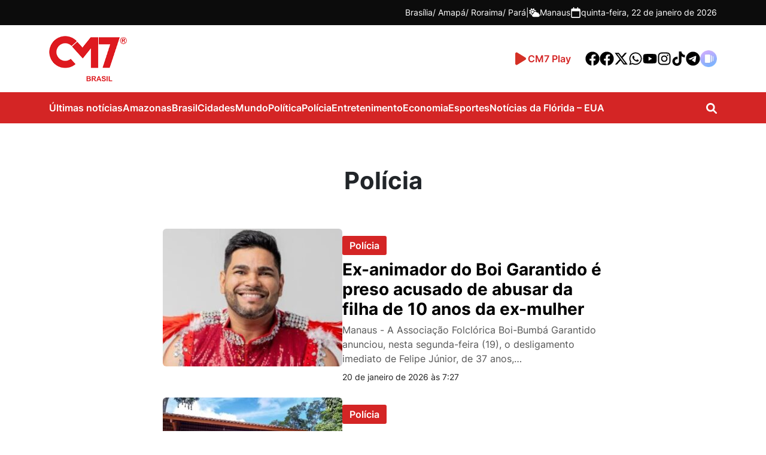

--- FILE ---
content_type: text/html
request_url: https://www.cm7brasil.com/noticias/policia/page/3/
body_size: 18169
content:
<!DOCTYPE html>
<html lang="pt-BR">
<head>
    <!-- Google Tag Manager -->
    <script>(function(w,d,s,l,i){w[l]=w[l]||[];w[l].push({'gtm.start':
    new Date().getTime(),event:'gtm.js'});var f=d.getElementsByTagName(s)[0],
    j=d.createElement(s),dl=l!='dataLayer'?'&l='+l:'';j.async=true;j.src=
    'https://www.googletagmanager.com/gtm.js?id='+i+dl;f.parentNode.insertBefore(j,f);
    })(window,document,'script','dataLayer','GTM-T7CFT539');</script>
    
    <!-- End Google Tag Manager -->
    <meta charset="UTF-8">
    <meta http-equiv="X-UA-Compatible" content="IE=edge">
    <meta name="viewport" content="width=device-width, initial-scale=1.0">
    <meta name='robots' content='index, follow, max-image-preview:large, max-snippet:-1, max-video-preview:-1' />

	<!-- This site is optimized with the Yoast SEO Premium plugin v26.7 (Yoast SEO v26.7) - https://yoast.com/wordpress/plugins/seo/ -->
	<title>Polícia - Notícias de Manaus - Portal CM7</title>
<link data-rocket-prefetch href="https://connect.facebook.net" rel="dns-prefetch">
<link data-rocket-prefetch href="https://pagead2.googlesyndication.com" rel="dns-prefetch">
<link data-rocket-prefetch href="https://www.googletagmanager.com" rel="dns-prefetch">
<link data-rocket-prefetch href="https://analytics.ersolucoesweb.com.br" rel="dns-prefetch">
<link data-rocket-prefetch href="https://voicexpress.app" rel="dns-prefetch">
<link data-rocket-prefetch href="https://cm7.nyc3.digitaloceanspaces.com" rel="dns-prefetch">
<link data-rocket-prefetch href="https://securepubads.g.doubleclick.net" rel="dns-prefetch">
<link data-rocket-prefetch href="https://googleads.g.doubleclick.net" rel="dns-prefetch">
<link data-rocket-prefetch href="https://17c6f117f2eafc1f57da9e82adf92f0a.safeframe.googlesyndication.com" rel="dns-prefetch"><link rel="preload" data-rocket-preload as="image" href="https://cm7.nyc3.cdn.digitaloceanspaces.com/wp-content/uploads/2025/12/21142225/IMG_3354-300x230.jpeg" fetchpriority="high">
	<meta name="description" content="Últimas notícias policiais, atualizado 24 horas por dia pela equipe do Portal CM7 de Manaus." />
	<link rel="canonical" href="https://www.cm7brasil.com/noticias/policia/page/3/" />
	<link rel="prev" href="https://www.cm7brasil.com/noticias/policia/page/2/" />
	<link rel="next" href="https://www.cm7brasil.com/noticias/policia/page/4/" />
	<meta property="og:locale" content="pt_BR" />
	<meta property="og:type" content="article" />
	<meta property="og:title" content="Polícia - Notícias de Manaus - Portal CM7" />
	<meta property="og:description" content="Últimas notícias policiais, atualizado 24 horas por dia pela equipe do Portal CM7 de Manaus." />
	<meta property="og:url" content="https://www.cm7brasil.com/noticias/policia/" />
	<meta property="og:site_name" content="Portal CM7" />
	<meta property="og:image" content="https://cm7.nyc3.digitaloceanspaces.com/wp-content/uploads/2025/09/26101339/CM7-Brasil-Categoria-Policia.png" />
	<meta property="og:image:width" content="1200" />
	<meta property="og:image:height" content="630" />
	<meta property="og:image:type" content="image/png" />
	<meta name="twitter:card" content="summary_large_image" />
	<meta name="twitter:site" content="@cm7brasil" />
	<script type="application/ld+json" class="yoast-schema-graph">{"@context":"https://schema.org","@graph":[{"@type":"CollectionPage","@id":"https://www.cm7brasil.com/noticias/policia/","url":"https://www.cm7brasil.com/noticias/policia/page/3/","name":"Polícia - Notícias de Manaus - Portal CM7","isPartOf":{"@id":"https://www.cm7brasil.com/#website"},"primaryImageOfPage":{"@id":"https://www.cm7brasil.com/noticias/policia/page/3/#primaryimage"},"image":{"@id":"https://www.cm7brasil.com/noticias/policia/page/3/#primaryimage"},"thumbnailUrl":"https://cm7.nyc3.cdn.digitaloceanspaces.com/wp-content/uploads/2026/01/20072650/IMG_5641.jpeg","description":"Últimas notícias policiais, atualizado 24 horas por dia pela equipe do Portal CM7 de Manaus.","breadcrumb":{"@id":"https://www.cm7brasil.com/noticias/policia/page/3/#breadcrumb"},"inLanguage":"pt-BR"},{"@type":"ImageObject","inLanguage":"pt-BR","@id":"https://www.cm7brasil.com/noticias/policia/page/3/#primaryimage","url":"https://cm7.nyc3.cdn.digitaloceanspaces.com/wp-content/uploads/2026/01/20072650/IMG_5641.jpeg","contentUrl":"https://cm7.nyc3.cdn.digitaloceanspaces.com/wp-content/uploads/2026/01/20072650/IMG_5641.jpeg","width":800,"height":440},{"@type":"BreadcrumbList","@id":"https://www.cm7brasil.com/noticias/policia/page/3/#breadcrumb","itemListElement":[{"@type":"ListItem","position":1,"name":"Início","item":"https://www.cm7brasil.com/"},{"@type":"ListItem","position":2,"name":"Últimas Notícias","item":"https://www.cm7brasil.com/noticias/"},{"@type":"ListItem","position":3,"name":"Polícia"}]},{"@type":"WebSite","@id":"https://www.cm7brasil.com/#website","url":"https://www.cm7brasil.com/","name":"Portal CM7","description":"Notícias de Manaus e Amazonas","publisher":{"@id":"https://www.cm7brasil.com/#organization"},"potentialAction":[{"@type":"SearchAction","target":{"@type":"EntryPoint","urlTemplate":"https://www.cm7brasil.com/?s={search_term_string}"},"query-input":{"@type":"PropertyValueSpecification","valueRequired":true,"valueName":"search_term_string"}}],"inLanguage":"pt-BR"},{"@type":["Organization","Place"],"@id":"https://www.cm7brasil.com/#organization","name":"CM7 Brasil","url":"https://www.cm7brasil.com/","logo":{"@id":"https://www.cm7brasil.com/noticias/policia/page/3/#local-main-organization-logo"},"image":{"@id":"https://www.cm7brasil.com/noticias/policia/page/3/#local-main-organization-logo"},"sameAs":["https://www.facebook.com/CM7noticiasamazonas","https://x.com/cm7brasil"],"address":{"@id":"https://www.cm7brasil.com/noticias/policia/page/3/#local-main-place-address"},"telephone":["(92) 99269-1332"],"contactPoint":{"@type":"ContactPoint","telephone":"(92) 3644-5666"},"openingHoursSpecification":[{"@type":"OpeningHoursSpecification","dayOfWeek":["Sunday","Monday","Tuesday","Wednesday","Thursday","Friday","Saturday"],"opens":"09:00","closes":"17:00"}]},{"@type":"PostalAddress","@id":"https://www.cm7brasil.com/noticias/policia/page/3/#local-main-place-address","streetAddress":"Avenida Coronel Teixeira, 6225, Rua General Lauro Sodré 642 - Vila Industrial","addressLocality":"Manaus","postalCode":"69037-000","addressRegion":"Amazonas","addressCountry":"BR"},{"@type":"ImageObject","inLanguage":"pt-BR","@id":"https://www.cm7brasil.com/noticias/policia/page/3/#local-main-organization-logo","url":"https://cm7.nyc3.cdn.digitaloceanspaces.com/wp-content/uploads/2025/07/10025057/logo-cm7-1.png","contentUrl":"https://cm7.nyc3.cdn.digitaloceanspaces.com/wp-content/uploads/2025/07/10025057/logo-cm7-1.png","width":200,"height":117,"caption":"CM7 Brasil"}]}</script>
	<meta name="geo.placename" content="Manaus" />
	<meta name="geo.region" content="Brasil" />
	<!-- / Yoast SEO Premium plugin. -->


<link rel='dns-prefetch' href='//www.cm7brasil.com' />
<link rel='dns-prefetch' href='//unpkg.com' />
<link rel='dns-prefetch' href='//voicexpress.app' />
<link rel="alternate" type="application/rss+xml" title="Feed de categoria para Portal CM7 &raquo; Polícia" href="https://www.cm7brasil.com/noticias/policia/feed/" />
<style id='wp-img-auto-sizes-contain-inline-css' type='text/css'>
img:is([sizes=auto i],[sizes^="auto," i]){contain-intrinsic-size:3000px 1500px}
/*# sourceURL=wp-img-auto-sizes-contain-inline-css */
</style>
<style id='wp-emoji-styles-inline-css' type='text/css'>

	img.wp-smiley, img.emoji {
		display: inline !important;
		border: none !important;
		box-shadow: none !important;
		height: 1em !important;
		width: 1em !important;
		margin: 0 0.07em !important;
		vertical-align: -0.1em !important;
		background: none !important;
		padding: 0 !important;
	}
/*# sourceURL=wp-emoji-styles-inline-css */
</style>
<style id='wp-block-library-inline-css' type='text/css'>
:root{--wp-block-synced-color:#7a00df;--wp-block-synced-color--rgb:122,0,223;--wp-bound-block-color:var(--wp-block-synced-color);--wp-editor-canvas-background:#ddd;--wp-admin-theme-color:#007cba;--wp-admin-theme-color--rgb:0,124,186;--wp-admin-theme-color-darker-10:#006ba1;--wp-admin-theme-color-darker-10--rgb:0,107,160.5;--wp-admin-theme-color-darker-20:#005a87;--wp-admin-theme-color-darker-20--rgb:0,90,135;--wp-admin-border-width-focus:2px}@media (min-resolution:192dpi){:root{--wp-admin-border-width-focus:1.5px}}.wp-element-button{cursor:pointer}:root .has-very-light-gray-background-color{background-color:#eee}:root .has-very-dark-gray-background-color{background-color:#313131}:root .has-very-light-gray-color{color:#eee}:root .has-very-dark-gray-color{color:#313131}:root .has-vivid-green-cyan-to-vivid-cyan-blue-gradient-background{background:linear-gradient(135deg,#00d084,#0693e3)}:root .has-purple-crush-gradient-background{background:linear-gradient(135deg,#34e2e4,#4721fb 50%,#ab1dfe)}:root .has-hazy-dawn-gradient-background{background:linear-gradient(135deg,#faaca8,#dad0ec)}:root .has-subdued-olive-gradient-background{background:linear-gradient(135deg,#fafae1,#67a671)}:root .has-atomic-cream-gradient-background{background:linear-gradient(135deg,#fdd79a,#004a59)}:root .has-nightshade-gradient-background{background:linear-gradient(135deg,#330968,#31cdcf)}:root .has-midnight-gradient-background{background:linear-gradient(135deg,#020381,#2874fc)}:root{--wp--preset--font-size--normal:16px;--wp--preset--font-size--huge:42px}.has-regular-font-size{font-size:1em}.has-larger-font-size{font-size:2.625em}.has-normal-font-size{font-size:var(--wp--preset--font-size--normal)}.has-huge-font-size{font-size:var(--wp--preset--font-size--huge)}.has-text-align-center{text-align:center}.has-text-align-left{text-align:left}.has-text-align-right{text-align:right}.has-fit-text{white-space:nowrap!important}#end-resizable-editor-section{display:none}.aligncenter{clear:both}.items-justified-left{justify-content:flex-start}.items-justified-center{justify-content:center}.items-justified-right{justify-content:flex-end}.items-justified-space-between{justify-content:space-between}.screen-reader-text{border:0;clip-path:inset(50%);height:1px;margin:-1px;overflow:hidden;padding:0;position:absolute;width:1px;word-wrap:normal!important}.screen-reader-text:focus{background-color:#ddd;clip-path:none;color:#444;display:block;font-size:1em;height:auto;left:5px;line-height:normal;padding:15px 23px 14px;text-decoration:none;top:5px;width:auto;z-index:100000}html :where(.has-border-color){border-style:solid}html :where([style*=border-top-color]){border-top-style:solid}html :where([style*=border-right-color]){border-right-style:solid}html :where([style*=border-bottom-color]){border-bottom-style:solid}html :where([style*=border-left-color]){border-left-style:solid}html :where([style*=border-width]){border-style:solid}html :where([style*=border-top-width]){border-top-style:solid}html :where([style*=border-right-width]){border-right-style:solid}html :where([style*=border-bottom-width]){border-bottom-style:solid}html :where([style*=border-left-width]){border-left-style:solid}html :where(img[class*=wp-image-]){height:auto;max-width:100%}:where(figure){margin:0 0 1em}html :where(.is-position-sticky){--wp-admin--admin-bar--position-offset:var(--wp-admin--admin-bar--height,0px)}@media screen and (max-width:600px){html :where(.is-position-sticky){--wp-admin--admin-bar--position-offset:0px}}

/*# sourceURL=wp-block-library-inline-css */
</style><style id='global-styles-inline-css' type='text/css'>
:root{--wp--preset--aspect-ratio--square: 1;--wp--preset--aspect-ratio--4-3: 4/3;--wp--preset--aspect-ratio--3-4: 3/4;--wp--preset--aspect-ratio--3-2: 3/2;--wp--preset--aspect-ratio--2-3: 2/3;--wp--preset--aspect-ratio--16-9: 16/9;--wp--preset--aspect-ratio--9-16: 9/16;--wp--preset--color--black: #000000;--wp--preset--color--cyan-bluish-gray: #abb8c3;--wp--preset--color--white: #ffffff;--wp--preset--color--pale-pink: #f78da7;--wp--preset--color--vivid-red: #cf2e2e;--wp--preset--color--luminous-vivid-orange: #ff6900;--wp--preset--color--luminous-vivid-amber: #fcb900;--wp--preset--color--light-green-cyan: #7bdcb5;--wp--preset--color--vivid-green-cyan: #00d084;--wp--preset--color--pale-cyan-blue: #8ed1fc;--wp--preset--color--vivid-cyan-blue: #0693e3;--wp--preset--color--vivid-purple: #9b51e0;--wp--preset--gradient--vivid-cyan-blue-to-vivid-purple: linear-gradient(135deg,rgb(6,147,227) 0%,rgb(155,81,224) 100%);--wp--preset--gradient--light-green-cyan-to-vivid-green-cyan: linear-gradient(135deg,rgb(122,220,180) 0%,rgb(0,208,130) 100%);--wp--preset--gradient--luminous-vivid-amber-to-luminous-vivid-orange: linear-gradient(135deg,rgb(252,185,0) 0%,rgb(255,105,0) 100%);--wp--preset--gradient--luminous-vivid-orange-to-vivid-red: linear-gradient(135deg,rgb(255,105,0) 0%,rgb(207,46,46) 100%);--wp--preset--gradient--very-light-gray-to-cyan-bluish-gray: linear-gradient(135deg,rgb(238,238,238) 0%,rgb(169,184,195) 100%);--wp--preset--gradient--cool-to-warm-spectrum: linear-gradient(135deg,rgb(74,234,220) 0%,rgb(151,120,209) 20%,rgb(207,42,186) 40%,rgb(238,44,130) 60%,rgb(251,105,98) 80%,rgb(254,248,76) 100%);--wp--preset--gradient--blush-light-purple: linear-gradient(135deg,rgb(255,206,236) 0%,rgb(152,150,240) 100%);--wp--preset--gradient--blush-bordeaux: linear-gradient(135deg,rgb(254,205,165) 0%,rgb(254,45,45) 50%,rgb(107,0,62) 100%);--wp--preset--gradient--luminous-dusk: linear-gradient(135deg,rgb(255,203,112) 0%,rgb(199,81,192) 50%,rgb(65,88,208) 100%);--wp--preset--gradient--pale-ocean: linear-gradient(135deg,rgb(255,245,203) 0%,rgb(182,227,212) 50%,rgb(51,167,181) 100%);--wp--preset--gradient--electric-grass: linear-gradient(135deg,rgb(202,248,128) 0%,rgb(113,206,126) 100%);--wp--preset--gradient--midnight: linear-gradient(135deg,rgb(2,3,129) 0%,rgb(40,116,252) 100%);--wp--preset--font-size--small: 13px;--wp--preset--font-size--medium: 20px;--wp--preset--font-size--large: 36px;--wp--preset--font-size--x-large: 42px;--wp--preset--spacing--20: 0.44rem;--wp--preset--spacing--30: 0.67rem;--wp--preset--spacing--40: 1rem;--wp--preset--spacing--50: 1.5rem;--wp--preset--spacing--60: 2.25rem;--wp--preset--spacing--70: 3.38rem;--wp--preset--spacing--80: 5.06rem;--wp--preset--shadow--natural: 6px 6px 9px rgba(0, 0, 0, 0.2);--wp--preset--shadow--deep: 12px 12px 50px rgba(0, 0, 0, 0.4);--wp--preset--shadow--sharp: 6px 6px 0px rgba(0, 0, 0, 0.2);--wp--preset--shadow--outlined: 6px 6px 0px -3px rgb(255, 255, 255), 6px 6px rgb(0, 0, 0);--wp--preset--shadow--crisp: 6px 6px 0px rgb(0, 0, 0);}:where(.is-layout-flex){gap: 0.5em;}:where(.is-layout-grid){gap: 0.5em;}body .is-layout-flex{display: flex;}.is-layout-flex{flex-wrap: wrap;align-items: center;}.is-layout-flex > :is(*, div){margin: 0;}body .is-layout-grid{display: grid;}.is-layout-grid > :is(*, div){margin: 0;}:where(.wp-block-columns.is-layout-flex){gap: 2em;}:where(.wp-block-columns.is-layout-grid){gap: 2em;}:where(.wp-block-post-template.is-layout-flex){gap: 1.25em;}:where(.wp-block-post-template.is-layout-grid){gap: 1.25em;}.has-black-color{color: var(--wp--preset--color--black) !important;}.has-cyan-bluish-gray-color{color: var(--wp--preset--color--cyan-bluish-gray) !important;}.has-white-color{color: var(--wp--preset--color--white) !important;}.has-pale-pink-color{color: var(--wp--preset--color--pale-pink) !important;}.has-vivid-red-color{color: var(--wp--preset--color--vivid-red) !important;}.has-luminous-vivid-orange-color{color: var(--wp--preset--color--luminous-vivid-orange) !important;}.has-luminous-vivid-amber-color{color: var(--wp--preset--color--luminous-vivid-amber) !important;}.has-light-green-cyan-color{color: var(--wp--preset--color--light-green-cyan) !important;}.has-vivid-green-cyan-color{color: var(--wp--preset--color--vivid-green-cyan) !important;}.has-pale-cyan-blue-color{color: var(--wp--preset--color--pale-cyan-blue) !important;}.has-vivid-cyan-blue-color{color: var(--wp--preset--color--vivid-cyan-blue) !important;}.has-vivid-purple-color{color: var(--wp--preset--color--vivid-purple) !important;}.has-black-background-color{background-color: var(--wp--preset--color--black) !important;}.has-cyan-bluish-gray-background-color{background-color: var(--wp--preset--color--cyan-bluish-gray) !important;}.has-white-background-color{background-color: var(--wp--preset--color--white) !important;}.has-pale-pink-background-color{background-color: var(--wp--preset--color--pale-pink) !important;}.has-vivid-red-background-color{background-color: var(--wp--preset--color--vivid-red) !important;}.has-luminous-vivid-orange-background-color{background-color: var(--wp--preset--color--luminous-vivid-orange) !important;}.has-luminous-vivid-amber-background-color{background-color: var(--wp--preset--color--luminous-vivid-amber) !important;}.has-light-green-cyan-background-color{background-color: var(--wp--preset--color--light-green-cyan) !important;}.has-vivid-green-cyan-background-color{background-color: var(--wp--preset--color--vivid-green-cyan) !important;}.has-pale-cyan-blue-background-color{background-color: var(--wp--preset--color--pale-cyan-blue) !important;}.has-vivid-cyan-blue-background-color{background-color: var(--wp--preset--color--vivid-cyan-blue) !important;}.has-vivid-purple-background-color{background-color: var(--wp--preset--color--vivid-purple) !important;}.has-black-border-color{border-color: var(--wp--preset--color--black) !important;}.has-cyan-bluish-gray-border-color{border-color: var(--wp--preset--color--cyan-bluish-gray) !important;}.has-white-border-color{border-color: var(--wp--preset--color--white) !important;}.has-pale-pink-border-color{border-color: var(--wp--preset--color--pale-pink) !important;}.has-vivid-red-border-color{border-color: var(--wp--preset--color--vivid-red) !important;}.has-luminous-vivid-orange-border-color{border-color: var(--wp--preset--color--luminous-vivid-orange) !important;}.has-luminous-vivid-amber-border-color{border-color: var(--wp--preset--color--luminous-vivid-amber) !important;}.has-light-green-cyan-border-color{border-color: var(--wp--preset--color--light-green-cyan) !important;}.has-vivid-green-cyan-border-color{border-color: var(--wp--preset--color--vivid-green-cyan) !important;}.has-pale-cyan-blue-border-color{border-color: var(--wp--preset--color--pale-cyan-blue) !important;}.has-vivid-cyan-blue-border-color{border-color: var(--wp--preset--color--vivid-cyan-blue) !important;}.has-vivid-purple-border-color{border-color: var(--wp--preset--color--vivid-purple) !important;}.has-vivid-cyan-blue-to-vivid-purple-gradient-background{background: var(--wp--preset--gradient--vivid-cyan-blue-to-vivid-purple) !important;}.has-light-green-cyan-to-vivid-green-cyan-gradient-background{background: var(--wp--preset--gradient--light-green-cyan-to-vivid-green-cyan) !important;}.has-luminous-vivid-amber-to-luminous-vivid-orange-gradient-background{background: var(--wp--preset--gradient--luminous-vivid-amber-to-luminous-vivid-orange) !important;}.has-luminous-vivid-orange-to-vivid-red-gradient-background{background: var(--wp--preset--gradient--luminous-vivid-orange-to-vivid-red) !important;}.has-very-light-gray-to-cyan-bluish-gray-gradient-background{background: var(--wp--preset--gradient--very-light-gray-to-cyan-bluish-gray) !important;}.has-cool-to-warm-spectrum-gradient-background{background: var(--wp--preset--gradient--cool-to-warm-spectrum) !important;}.has-blush-light-purple-gradient-background{background: var(--wp--preset--gradient--blush-light-purple) !important;}.has-blush-bordeaux-gradient-background{background: var(--wp--preset--gradient--blush-bordeaux) !important;}.has-luminous-dusk-gradient-background{background: var(--wp--preset--gradient--luminous-dusk) !important;}.has-pale-ocean-gradient-background{background: var(--wp--preset--gradient--pale-ocean) !important;}.has-electric-grass-gradient-background{background: var(--wp--preset--gradient--electric-grass) !important;}.has-midnight-gradient-background{background: var(--wp--preset--gradient--midnight) !important;}.has-small-font-size{font-size: var(--wp--preset--font-size--small) !important;}.has-medium-font-size{font-size: var(--wp--preset--font-size--medium) !important;}.has-large-font-size{font-size: var(--wp--preset--font-size--large) !important;}.has-x-large-font-size{font-size: var(--wp--preset--font-size--x-large) !important;}
/*# sourceURL=global-styles-inline-css */
</style>

<style id='classic-theme-styles-inline-css' type='text/css'>
/*! This file is auto-generated */
.wp-block-button__link{color:#fff;background-color:#32373c;border-radius:9999px;box-shadow:none;text-decoration:none;padding:calc(.667em + 2px) calc(1.333em + 2px);font-size:1.125em}.wp-block-file__button{background:#32373c;color:#fff;text-decoration:none}
/*# sourceURL=/wp-includes/css/classic-themes.min.css */
</style>
<link data-minify="1" rel='stylesheet' id='mpp_gutenberg-css' href='https://www.cm7brasil.com/wp-content/cache/min/1/wp-content/plugins/metronet-profile-picture/dist/blocks.style.build.css?ver=1769026172' type='text/css' media='all' />
<link data-minify="1" rel='stylesheet' id='voicexpress-player-css' href='https://www.cm7brasil.com/wp-content/cache/min/1/wp-content/plugins/voicexpress/assets/voicexpress.css?ver=1769026172' type='text/css' media='all' />
<link rel='stylesheet' id='voicexpress-css' href='https://voicexpress.app/themes/voicexpress-player.css?ver=1769068189' type='text/css' media='all' />
<link rel='stylesheet' id='cm7-style-css' href='https://www.cm7brasil.com/wp-content/themes/cm7-master/assets/css/style.min.css?ver=1757521652' type='text/css' media='all' />
<link data-minify="1" rel='stylesheet' id='cm7-font-inter-css' href='https://www.cm7brasil.com/wp-content/cache/min/1/wp-content/themes/cm7-master/assets/fonts/inter/stylesheet.css?ver=1769026172' type='text/css' media='all' />
<link data-minify="1" rel='stylesheet' id='izitoast-css-css' href='https://www.cm7brasil.com/wp-content/cache/min/1/wp-content/themes/cm7-master/assets/iziToast/dist/css/iziToast.css?ver=1769026172' type='text/css' media='all' />
<link rel='stylesheet' id='__EPYT__style-css' href='https://www.cm7brasil.com/wp-content/plugins/youtube-embed-plus/styles/ytprefs.min.css?ver=114.2.1.3' type='text/css' media='all' />
<style id='__EPYT__style-inline-css' type='text/css'>

                .epyt-gallery-thumb {
                        width: 33.333%;
                }
                
/*# sourceURL=__EPYT__style-inline-css */
</style>
<script type="text/javascript" src="https://www.cm7brasil.com/wp-includes/js/jquery/jquery.min.js?ver=3.7.1" id="jquery-core-js"></script>
<script type="text/javascript" src="https://www.cm7brasil.com/wp-includes/js/jquery/jquery-migrate.min.js?ver=3.4.1" id="jquery-migrate-js"></script>
<script type="text/javascript" id="__ytprefs__-js-extra">
/* <![CDATA[ */
var _EPYT_ = {"ajaxurl":"https://www.cm7brasil.com/wp-admin/admin-ajax.php","security":"92c0f62a88","gallery_scrolloffset":"20","eppathtoscripts":"https://www.cm7brasil.com/wp-content/plugins/youtube-embed-plus/scripts/","eppath":"https://www.cm7brasil.com/wp-content/plugins/youtube-embed-plus/","epresponsiveselector":"[\"iframe.__youtube_prefs__\",\"iframe[src*='youtube.com']\",\"iframe[src*='youtube-nocookie.com']\",\"iframe[data-ep-src*='youtube.com']\",\"iframe[data-ep-src*='youtube-nocookie.com']\",\"iframe[data-ep-gallerysrc*='youtube.com']\"]","epdovol":"1","version":"114.2.1.3","evselector":"iframe.__youtube_prefs__[src], iframe[src*=\"youtube.com/embed/\"], iframe[src*=\"youtube-nocookie.com/embed/\"]","ajax_compat":"","maxres_facade":"eager","ytapi_load":"light","pause_others":"","stopMobileBuffer":"1","facade_mode":"","not_live_on_channel":"","vi_active":"","vi_js_posttypes":[]};
//# sourceURL=__ytprefs__-js-extra
/* ]]> */
</script>
<script type="text/javascript" src="https://www.cm7brasil.com/wp-content/plugins/youtube-embed-plus/scripts/ytprefs.min.js?ver=114.2.1.3" id="__ytprefs__-js"></script>
<link rel="alternate" type="application/rss+xml" title="Podcast RSS Feed" href="https://voicexpress.app/podcast/cm7brasil.com/rss" />
<meta name="generator" content="Redux 4.3.14" />		<style type="text/css" id="wp-custom-css">
			#cm7-footer > div > div > div:nth-child(2) > span:nth-child(3) {
	margin-top: 14px;
}

.cm7-footer-block-logo {
	display: flex;
	flex-direction: column;
	gap: 12px;
}
.wp-caption {width:initial!important;}
@media(max-width: 720px) {
	.cm7-footer-block-logo {
    flex-direction: row !important;
		justify-content: space-around;
    align-items: center;
    margin-bottom: 24px;
}
	
	.cm7-footer-block-logo img {
		margin: 0px !important;
	}
}

.cm7-comments{display:none;} 
.max-300 {
    max-width: 300px!important;
    display: block;
    margin: auto;
}
iframe {max-width:100%}		</style>
		<noscript><style id="rocket-lazyload-nojs-css">.rll-youtube-player, [data-lazy-src]{display:none !important;}</style></noscript>    <style>

</style>    <!-- <link rel="dns-prefetch" href="https://securepubads.g.doubleclick.net" />
    <link rel="dns-prefetch" href="https://www.googletagservices.com" />
    <link rel="dns-prefetch" href="https://pagead2.googlesyndication.com" />
    <link rel="dns-prefetch" href="https://tpc.googlesyndication.com" />
    <link rel="dns-prefetch" href="https://www.googletagmanager.com" />
    <link rel="dns-prefetch" href="https://connect.facebook.net" />
    <link rel="dns-prefetch" href="https://scripts.cleverwebserver.com" />
    <link rel="dns-prefetch" href="https://cm7.nyc3.digitaloceanspaces.com" /> -->

    <link rel="apple-touch-icon" sizes="57x57" href="https://cm7.nyc3.digitaloceanspaces.com/wp-content/uploads/2025/09/27172212/apple-icon-57x57-1.png">
    <link rel="apple-touch-icon" sizes="60x60" href="https://cm7.nyc3.digitaloceanspaces.com/wp-content/uploads/2025/09/27172214/apple-icon-60x60-1.png">
    <link rel="apple-touch-icon" sizes="72x72" href="https://cm7.nyc3.digitaloceanspaces.com/wp-content/uploads/2025/09/27172215/apple-icon-72x72-1.png">
    <link rel="apple-touch-icon" sizes="76x76" href="https://cm7.nyc3.digitaloceanspaces.com/wp-content/uploads/2025/09/27172217/apple-icon-76x76-1.png">
    <link rel="apple-touch-icon" sizes="114x114" href="https://cm7.nyc3.digitaloceanspaces.com/wp-content/uploads/2025/09/27172219/apple-icon-114x114-1.png">
    <link rel="apple-touch-icon" sizes="120x120" href="https://cm7.nyc3.digitaloceanspaces.com/wp-content/uploads/2025/09/27172221/apple-icon-120x120-1.png">
    <link rel="apple-touch-icon" sizes="144x144" href="https://cm7.nyc3.digitaloceanspaces.com/wp-content/uploads/2025/09/27172223/apple-icon-144x144-1.png">
    <link rel="apple-touch-icon" sizes="152x152" href="https://cm7.nyc3.digitaloceanspaces.com/wp-content/uploads/2025/09/27172225/apple-icon-152x152-1.png">
    <link rel="apple-touch-icon" sizes="180x180" href="https://cm7.nyc3.digitaloceanspaces.com/wp-content/uploads/2025/09/27172227/apple-icon-180x180-1.png">
    <link rel="icon" type="image/png" sizes="192x192" href="https://cm7.nyc3.digitaloceanspaces.com/wp-content/uploads/2025/09/27172200/android-icon-192x192-1.png">
    <link rel="icon" type="image/png" sizes="32x32" href="https://cm7.nyc3.digitaloceanspaces.com/wp-content/uploads/2025/09/27172307/favicon-32x32-1.png">
    <link rel="icon" type="image/png" sizes="96x96" href="https://cm7.nyc3.digitaloceanspaces.com/wp-content/uploads/2025/09/27172309/favicon-96x96-1.png">
    <link rel="icon" type="image/png" sizes="16x16" href="https://cm7.nyc3.digitaloceanspaces.com/wp-content/uploads/2025/09/27172305/favicon-16x16-1.png">
    <!-- Matomo Tag Manager -->
    <script>
      var _mtm = window._mtm = window._mtm || [];
      _mtm.push({'mtm.startTime': (new Date().getTime()), 'event': 'mtm.Start'});
      (function() {
        var d=document, g=d.createElement('script'), s=d.getElementsByTagName('script')[0];
        g.async=true; g.src='https://analytics.ersolucoesweb.com.br/js/container_NMdZAbL9.js'; s.parentNode.insertBefore(g,s);
      })();
    </script>
    <!-- End Matomo Tag Manager -->
    <script async src="https://pagead2.googlesyndication.com/pagead/js/adsbygoogle.js?client=ca-pub-6496435402814474" ></script>
<style>
        .wp-caption {width:initial!important;}
	@media all and (min-width:800px) {.gads-mobile{display:none!important;}}
	@media all and (max-width:800px) {.gads-desktop{display:none!important;}}
	.gads-desktop, .gads-mobile{margin-bottom:30px;}
</style>
<!-- Google tag (gtag.js) -->
<script async src="https://www.googletagmanager.com/gtag/js?id=AW-383915083"></script>
<script>
  window.dataLayer = window.dataLayer || [];
  function gtag(){dataLayer.push(arguments);}
  gtag('js', new Date());

  gtag('config', 'AW-383915083');
</script>
<!-- Event snippet for Trafego Google CM7 conversion page -->
<script>
  gtag('event', 'conversion', {
      'send_to': 'AW-383915083/G3p5CK2Zzu0ZEMuoiLcB',
      'value': 0,
      'currency': 'BRL'
  });
</script>
<!-- Adicione jQuery e Fancybox -->
<link data-minify="1" rel="stylesheet" href="https://www.cm7brasil.com/wp-content/cache/min/1/npm/@fancyapps/ui/dist/fancybox.css?ver=1769026172" />
<script data-minify="1" src="https://www.cm7brasil.com/wp-content/cache/min/1/npm/@fancyapps/ui/dist/fancybox.umd.js?ver=1769026173"></script>

<script>
document.addEventListener("DOMContentLoaded", function() {
  // Seleciona todos os links com .fancybox
  const mp4Links = document.querySelectorAll('a.fancybox');

  mp4Links.forEach(link => {
    link.addEventListener('click', function(e) {
      e.preventDefault();
      Fancybox.show([{
        src: link.href,
        type: 'video'
      }]);
    });
  });
});
</script>

    <script async src="https://securepubads.g.doubleclick.net/tag/js/gpt.js"></script>
    <script>
      window.googletag = window.googletag || {cmd: []};
      googletag.cmd.push(function() {
        googletag.defineSlot('/21799500428/24cm7', [[740, 90], [970, 90], [970, 250], [1, 1], [320, 50], [300, 250], [728, 90], [300, 75], [336, 280], [300, 50], [300, 600]], 'div-gpt-ad-1708377234262-0').addService(googletag.pubads());
        googletag.defineSlot('/21799500428/101cm7B', [[728, 90], [300, 50], [1, 1], [300, 250], [300, 75], [740, 90], [320, 50], [336, 280], [970, 250], [300, 600], [970, 90]], 'div-gpt-ad-1708377261193-0').addService(googletag.pubads());
        googletag.defineSlot('/194553192/pmm_portalcm7', [[1000, 255], [300, 300], [798, 136], [680, 180], [1, 1], [300, 600], [300, 250], [750, 200], [900, 100], [970, 150], [1140, 200]], 'div-gpt-ad-1708377304150-0').addService(googletag.pubads());
        googletag.pubads().enableSingleRequest();
        googletag.pubads().collapseEmptyDivs();
        googletag.enableServices();
      });
    </script>
    <link href="https://voicexpress.app/themes/voicexpress-player.css?v1769068189" rel="stylesheet">
    <script defer="defer" src="https://voicexpress.app/themes/voicexpress-player.js?v1769068189"></script>
    
<style id="rocket-lazyrender-inline-css">[data-wpr-lazyrender] {content-visibility: auto;}</style><meta name="generator" content="WP Rocket 3.20.3" data-wpr-features="wpr_minify_js wpr_lazyload_images wpr_preconnect_external_domains wpr_automatic_lazy_rendering wpr_oci wpr_minify_css wpr_desktop" /><script data-cfasync="false" nonce="4b5cb3cb-73c9-46f4-85f2-6338abd18379">try{(function(w,d){!function(j,k,l,m){if(j.zaraz)console.error("zaraz is loaded twice");else{j[l]=j[l]||{};j[l].executed=[];j.zaraz={deferred:[],listeners:[]};j.zaraz._v="5874";j.zaraz._n="4b5cb3cb-73c9-46f4-85f2-6338abd18379";j.zaraz.q=[];j.zaraz._f=function(n){return async function(){var o=Array.prototype.slice.call(arguments);j.zaraz.q.push({m:n,a:o})}};for(const p of["track","set","debug"])j.zaraz[p]=j.zaraz._f(p);j.zaraz.init=()=>{var q=k.getElementsByTagName(m)[0],r=k.createElement(m),s=k.getElementsByTagName("title")[0];s&&(j[l].t=k.getElementsByTagName("title")[0].text);j[l].x=Math.random();j[l].w=j.screen.width;j[l].h=j.screen.height;j[l].j=j.innerHeight;j[l].e=j.innerWidth;j[l].l=j.location.href;j[l].r=k.referrer;j[l].k=j.screen.colorDepth;j[l].n=k.characterSet;j[l].o=(new Date).getTimezoneOffset();if(j.dataLayer)for(const t of Object.entries(Object.entries(dataLayer).reduce((u,v)=>({...u[1],...v[1]}),{})))zaraz.set(t[0],t[1],{scope:"page"});j[l].q=[];for(;j.zaraz.q.length;){const w=j.zaraz.q.shift();j[l].q.push(w)}r.defer=!0;for(const x of[localStorage,sessionStorage])Object.keys(x||{}).filter(z=>z.startsWith("_zaraz_")).forEach(y=>{try{j[l]["z_"+y.slice(7)]=JSON.parse(x.getItem(y))}catch{j[l]["z_"+y.slice(7)]=x.getItem(y)}});r.referrerPolicy="origin";r.src="/cdn-cgi/zaraz/s.js?z="+btoa(encodeURIComponent(JSON.stringify(j[l])));q.parentNode.insertBefore(r,q)};["complete","interactive"].includes(k.readyState)?zaraz.init():j.addEventListener("DOMContentLoaded",zaraz.init)}}(w,d,"zarazData","script");window.zaraz._p=async d$=>new Promise(ea=>{if(d$){d$.e&&d$.e.forEach(eb=>{try{const ec=d.querySelector("script[nonce]"),ed=ec?.nonce||ec?.getAttribute("nonce"),ee=d.createElement("script");ed&&(ee.nonce=ed);ee.innerHTML=eb;ee.onload=()=>{d.head.removeChild(ee)};d.head.appendChild(ee)}catch(ef){console.error(`Error executing script: ${eb}\n`,ef)}});Promise.allSettled((d$.f||[]).map(eg=>fetch(eg[0],eg[1])))}ea()});zaraz._p({"e":["(function(w,d){})(window,document)"]});})(window,document)}catch(e){throw fetch("/cdn-cgi/zaraz/t"),e;};</script></head><body class="archive paged category category-policia category-5283 wp-custom-logo paged-3 category-paged-3 wp-theme-cm7-master">
    <div  class="clever-core-ads"></div>
    <!-- Google Tag Manager (noscript) -->
    <noscript><iframe src="https://www.googletagmanager.com/ns.html?id=GTM-T7CFT539"
    height="0" width="0" style="display:none;visibility:hidden"></iframe></noscript>
    <!-- End Google Tag Manager (noscript) -->
    <header  id="cm7-header">
        <div  class="cm7-header-top d-none d-lg-block">
            <div  class="container d-flex justify-content-end gap-3">
                <span class="cm7-header-top-item">
                        <a class="cm7-estado" style="text-decoration:none;color:#fff;" href="https://www.cm7brasil.com/estados/brasilia/">Brasília</a>
    <a class="cm7-estado" style="text-decoration:none;color:#fff;" href="https://www.cm7brasil.com/estados/amapa/">Amapá</a>
    <a class="cm7-estado" style="text-decoration:none;color:#fff;" href="https://www.cm7brasil.com/estados/roraima/">Roraima</a>
    <a class="cm7-estado" style="text-decoration:none;color:#fff;" href="https://www.cm7brasil.com/estados/para/">Pará</a>
 |
                </span>
                <span class="cm7-header-top-item">
                    <div class="cm7-icon cm7-icon-cloud cm7-icon-small -cm7-icon-light"></div>
                    Manaus
                    <div class="temperatura"></div>
                    <script>
                        fetch('https://weather.cm7.com.br').then(res => res.json().then(json => document.querySelector('.temperatura').innerHTML = `${json.results.temp}º`))
                    </script>
                </span>
                <span class="cm7-header-top-item">
                    <div class="cm7-icon cm7-icon-calendar cm7-icon-small -cm7-icon-light"></div>
                    <div class="hora-data"></div>
                    <script>
                        document.querySelector('header .hora-data').innerHTML = (new Date).toLocaleDateString("pt-BR", {
                            weekday: "long",
                            year: "numeric",
                            month: "long",
                            day: "numeric"
                        })
                    </script>
                </span>
            </div>
        </div>
        <div  class="cm7-header-items container">
                            <div  class="cm7-header-logo">
                    <a href="https://www.cm7brasil.com/" class="custom-logo-link" rel="home"><img width="200" height="117" src="https://cm7.nyc3.cdn.digitaloceanspaces.com/wp-content/uploads/2025/07/10025057/logo-cm7-1.png" class="custom-logo" alt="Portal CM7" decoding="async" /></a>                </div>
            
            <div  class="cm7-header-ads d-none d-lg-block">

            </div>

            <div  class="d-none d-lg-flex justify-content-end">
                <script>
    window.whatsapp_link = 'https://whatsapp.com/channel/0029Va7rPQZ1XquOCe4D3e3i'
</script>

<div class="cm7-header-social-icons">
    <div class="cm7-header-apps-items">
        <a href="https://www.cm7brasil.com/tv-cm7">
            <div class="cm7-icon cm7-icon-play"></div>
            CM7 Play
        </a>
    </div>

    
        <a title="kwai" href="https://k.kwai.com/u/@Portalcm7/FE6AhC2X"
        target="_blank">
        <div class="cm7-icon cm7-icon-kwai"></div>
    </a>
    
    
        <a title="facebook" href="https://www.facebook.com/cm7amazonas"
        target="_blank">
        <div class="cm7-icon cm7-icon-facebook"></div>
    </a>
    
    
        <a title="facebook" href="https://www.facebook.com/CM7noticiasamazonas"
        target="_blank">
        <div class="cm7-icon cm7-icon-facebook"></div>
    </a>
    
    
        <a title="x" href="https://x.com/cm7brasil?s=21"
        target="_blank">
        <div class="cm7-icon cm7-icon-x"></div>
    </a>
    
    
        <a title="whatsapp" href="https://whatsapp.com/channel/0029Va7rPQZ1XquOCe4D3e3i"
        target="_blank">
        <div class="cm7-icon cm7-icon-whatsapp"></div>
    </a>
    
    
        <a title="youtube" href="https://www.youtube.com/c/TVCM7"
        target="_blank">
        <div class="cm7-icon cm7-icon-youtube"></div>
    </a>
    
    
        <a title="instagram" href="https://instagram.com/portalcm7"
        target="_blank">
        <div class="cm7-icon cm7-icon-instagram"></div>
    </a>
    
    
        <a title="tiktok" href="https://www.tiktok.com/@portalcm7"
        target="_blank">
        <div class="cm7-icon cm7-icon-tiktok"></div>
    </a>
    
    
        <a title="telegram" href="https://t.me/portalcm7brasil"
        target="_blank">
        <div class="cm7-icon cm7-icon-telegram"></div>
    </a>
    
        <a href="/webstories">
        <img alt="Web Stories" width="28" src="https://cm7.nyc3.digitaloceanspaces.com/wp-content/uploads/2025/09/24141103/web-stories.webp" />
    </a>
</div>
<style>@media all and (max-width: 800px){.cm7-header-social-icons [href="/webstories"] {display:none}}</style>            </div>

            <div  class="cm7-header-menu-icons d-flex d-lg-none">
                
                <style>@media all and (min-width: 800px){.story-mobile {display:none}}</style>
                <a class="story-mobile" style="text-decoration:none;color:#333;margin-right:30px;" href="/webstories">
                    <img alt="Web Stories" width="34" src="https://cm7.nyc3.digitaloceanspaces.com/wp-content/uploads/2025/09/24141103/web-stories.webp" /> STORIES
                </a>
                <div class="cm7-icon cm7-icon-small cm7-icon-menu"></div>
            </div>
        </div>
        <div  class="cm7-header-menu">
            <div  class="container">
                                    <nav class="menu-topo-container"><ul id="menu-topo" class="cm7-header-menu-items"><li id="menu-item-204247" class="menu-item menu-item-type-custom menu-item-object-custom menu-item-204247"><a href="/ultimas-noticias/">Últimas notícias</a></li>
<li id="menu-item-204248" class="menu-item menu-item-type-custom menu-item-object-custom menu-item-204248"><a href="/amazonas/">Amazonas</a></li>
<li id="menu-item-204249" class="menu-item menu-item-type-custom menu-item-object-custom menu-item-204249"><a href="/noticias/brasil/">Brasil</a></li>
<li id="menu-item-210173" class="menu-item menu-item-type-custom menu-item-object-custom menu-item-210173"><a href="/noticias/cidades/">Cidades</a></li>
<li id="menu-item-204250" class="menu-item menu-item-type-custom menu-item-object-custom menu-item-204250"><a href="/noticias/mundo/">Mundo</a></li>
<li id="menu-item-204251" class="menu-item menu-item-type-custom menu-item-object-custom menu-item-204251"><a href="/noticias/politica/">Política</a></li>
<li id="menu-item-204252" class="menu-item menu-item-type-custom menu-item-object-custom menu-item-204252"><a href="/noticias/policia/">Polícia</a></li>
<li id="menu-item-210172" class="menu-item menu-item-type-custom menu-item-object-custom menu-item-210172"><a href="/entretenimento/">Entretenimento</a></li>
<li id="menu-item-268253" class="menu-item menu-item-type-custom menu-item-object-custom menu-item-268253"><a href="/noticias/polo-industrial-de-manaus/">Economia</a></li>
<li id="menu-item-268223" class="menu-item menu-item-type-custom menu-item-object-custom menu-item-268223"><a href="/esportes/">Esportes</a></li>
<li id="menu-item-397937" class="menu-item menu-item-type-taxonomy menu-item-object-category menu-item-397937"><a href="https://www.cm7brasil.com/noticias-da-florida-eua/">Notícias da Flórida &#8211; EUA</a></li>
</ul></nav>                                <div class="d-block d-lg-none">
                    <script>
    window.whatsapp_link = 'https://whatsapp.com/channel/0029Va7rPQZ1XquOCe4D3e3i'
</script>

<div class="cm7-header-social-icons">
    <div class="cm7-header-apps-items">
        <a href="https://www.cm7brasil.com/tv-cm7">
            <div class="cm7-icon cm7-icon-play"></div>
            CM7 Play
        </a>
    </div>

    
        <a title="kwai" href="https://k.kwai.com/u/@Portalcm7/FE6AhC2X"
        target="_blank">
        <div class="cm7-icon cm7-icon-kwai"></div>
    </a>
    
    
        <a title="facebook" href="https://www.facebook.com/cm7amazonas"
        target="_blank">
        <div class="cm7-icon cm7-icon-facebook"></div>
    </a>
    
    
        <a title="facebook" href="https://www.facebook.com/CM7noticiasamazonas"
        target="_blank">
        <div class="cm7-icon cm7-icon-facebook"></div>
    </a>
    
    
        <a title="x" href="https://x.com/cm7brasil?s=21"
        target="_blank">
        <div class="cm7-icon cm7-icon-x"></div>
    </a>
    
    
        <a title="whatsapp" href="https://whatsapp.com/channel/0029Va7rPQZ1XquOCe4D3e3i"
        target="_blank">
        <div class="cm7-icon cm7-icon-whatsapp"></div>
    </a>
    
    
        <a title="youtube" href="https://www.youtube.com/c/TVCM7"
        target="_blank">
        <div class="cm7-icon cm7-icon-youtube"></div>
    </a>
    
    
        <a title="instagram" href="https://instagram.com/portalcm7"
        target="_blank">
        <div class="cm7-icon cm7-icon-instagram"></div>
    </a>
    
    
        <a title="tiktok" href="https://www.tiktok.com/@portalcm7"
        target="_blank">
        <div class="cm7-icon cm7-icon-tiktok"></div>
    </a>
    
    
        <a title="telegram" href="https://t.me/portalcm7brasil"
        target="_blank">
        <div class="cm7-icon cm7-icon-telegram"></div>
    </a>
    
        <a href="/webstories">
        <img alt="Web Stories" width="28" src="https://cm7.nyc3.digitaloceanspaces.com/wp-content/uploads/2025/09/24141103/web-stories.webp" />
    </a>
</div>
<style>@media all and (max-width: 800px){.cm7-header-social-icons [href="/webstories"] {display:none}}</style>                </div>
                <div class="cm7-header-search">
                    <div class="cm7-icon cm7-icon-small cm7-icon-search -cm7-icon-light d-none d-lg-block"></div>
                    <div class="cm7-header-search-block d-block d-lg-none">
                        <div class="cm7-search-form">
    <form role="search" method="get" action="https://www.cm7brasil.com/">
        <input placeholder="Buscar..." type="text" value="" name="s" id="s" />
    </form>
</div>                    </div>
                </div>
                <span style="text-decoration:none;color:#fff;text-align:center;display:block;margin-top:-10px;" class="d-sm-none">
                        <a class="cm7-estado" style="text-decoration:none;color:#fff;" href="https://www.cm7brasil.com/estados/brasilia/">Brasília</a>
    <a class="cm7-estado" style="text-decoration:none;color:#fff;" href="https://www.cm7brasil.com/estados/amapa/">Amapá</a>
    <a class="cm7-estado" style="text-decoration:none;color:#fff;" href="https://www.cm7brasil.com/estados/roraima/">Roraima</a>
    <a class="cm7-estado" style="text-decoration:none;color:#fff;" href="https://www.cm7brasil.com/estados/para/">Pará</a>
                </span>
            </div>
        </div>
    </header>

                        <div  class="container">
    <div  class="row">
        <div  class="col-12">
            <div class="cm7-widget cm7-widget-ads cm7-widget-header-bottom">
                <div class="textwidget custom-html-widget"><div data-bannerslot="649a41fe81fef69c820ca91c">
<!-- /21799500428/24cm7 -->
<div id='div-gpt-ad-1708377234262-0' style='min-width: 300px; min-height: 50px;'>
  <script>
    googletag.cmd.push(function() { googletag.display('div-gpt-ad-1708377234262-0'); });
  </script>
</div>
	</div></div>            </div>
        </div>
    </div>
</div>            <main  class="cm7-main">
    <div  class="container">

        <div  class="row justify-content-center">
            <div class="cm7-category-header mb-5 col-12 col-lg-8">
                <h1 class="h1 text-center">Polícia</h1>
            </div>
            <div class="col-12 col-lg-8">
                                                                                    <article class="cm7-card cm7-card-small-col-8 cm7-card-column">
    <div class="cm7-card-thumbnail">
        <a title="Ex-animador do Boi Garantido é preso acusado de abusar da filha de 10 anos da ex-mulher" href="https://www.cm7brasil.com/noticias/policia/ex-animador-do-boi-garantido-e-preso-acusado-de-abusar-da-filha-de-10-anos-da-ex-mulher/">
            <img width="300" height="230" src="data:image/svg+xml,%3Csvg%20xmlns='http://www.w3.org/2000/svg'%20viewBox='0%200%20300%20230'%3E%3C/svg%3E" class="attachment-cm7-card-small-col-8 size-cm7-card-small-col-8 wp-post-image" alt="" decoding="async" fetchpriority="high" data-lazy-src="https://cm7.nyc3.cdn.digitaloceanspaces.com/wp-content/uploads/2026/01/20072650/IMG_5641-300x230.jpeg" /><noscript><img width="300" height="230" src="https://cm7.nyc3.cdn.digitaloceanspaces.com/wp-content/uploads/2026/01/20072650/IMG_5641-300x230.jpeg" class="attachment-cm7-card-small-col-8 size-cm7-card-small-col-8 wp-post-image" alt="" decoding="async" fetchpriority="high" /></noscript>        </a>
    </div>
    <div class="cm7-card-content">
        <div class="cm7-card-category">
            <ul class="post-categories">
	<li><a href="https://www.cm7brasil.com/noticias/policia/" rel="category tag">Polícia</a></li></ul>        </div>
        <a title="Ex-animador do Boi Garantido é preso acusado de abusar da filha de 10 anos da ex-mulher" href="https://www.cm7brasil.com/noticias/policia/ex-animador-do-boi-garantido-e-preso-acusado-de-abusar-da-filha-de-10-anos-da-ex-mulher/">
            <h2 class="h3 cm7-card-title">
                Ex-animador do Boi Garantido é preso acusado de abusar da filha de 10 anos da ex-mulher            </h2>
        </a>
        <p class="cm7-card-excerpt">
            Manaus - A Associação Folclórica Boi-Bumbá Garantido anunciou, nesta segunda-feira (19), o desligamento imediato de Felipe Júnior, de 37 anos,&hellip;        </p>
        <div class="cm7-card-date">
            <span>20 de janeiro de 2026 às 7:27</span>
        </div>
    </div>
</article>                                                                    <article class="cm7-card cm7-card-small-col-8 cm7-card-column">
    <div class="cm7-card-thumbnail">
        <a title="Turistas são amarrados e vivem momentos de terror em assalto durante passeio no Musa" href="https://www.cm7brasil.com/noticias/policia/turistas-sao-amarrados-e-vivem-momentos-de-terror-em-assalto-durante-passeio-no-musa/">
            <img width="300" height="230" src="data:image/svg+xml,%3Csvg%20xmlns='http://www.w3.org/2000/svg'%20viewBox='0%200%20300%20230'%3E%3C/svg%3E" class="attachment-cm7-card-small-col-8 size-cm7-card-small-col-8 wp-post-image" alt="" decoding="async" data-lazy-src="https://cm7.nyc3.cdn.digitaloceanspaces.com/wp-content/uploads/2026/01/20071144/IMG_5635-300x230.jpeg" /><noscript><img width="300" height="230" src="https://cm7.nyc3.cdn.digitaloceanspaces.com/wp-content/uploads/2026/01/20071144/IMG_5635-300x230.jpeg" class="attachment-cm7-card-small-col-8 size-cm7-card-small-col-8 wp-post-image" alt="" decoding="async" /></noscript>        </a>
    </div>
    <div class="cm7-card-content">
        <div class="cm7-card-category">
            <ul class="post-categories">
	<li><a href="https://www.cm7brasil.com/noticias/policia/" rel="category tag">Polícia</a></li></ul>        </div>
        <a title="Turistas são amarrados e vivem momentos de terror em assalto durante passeio no Musa" href="https://www.cm7brasil.com/noticias/policia/turistas-sao-amarrados-e-vivem-momentos-de-terror-em-assalto-durante-passeio-no-musa/">
            <h2 class="h3 cm7-card-title">
                Turistas são amarrados e vivem momentos de terror em assalto durante passeio no Musa            </h2>
        </a>
        <p class="cm7-card-excerpt">
            Manaus - Um passeio turístico terminou em momentos de terror na noite de domingo (18) dentro do Museu da Amazônia&hellip;        </p>
        <div class="cm7-card-date">
            <span>20 de janeiro de 2026 às 7:12</span>
        </div>
    </div>
</article>                                                                    <article class="cm7-card cm7-card-small-col-8 cm7-card-column">
    <div class="cm7-card-thumbnail">
        <a title="Casal que arrombava carros usando dispositivo Chapolin é preso no Viver Melhor; veja vídeo" href="https://www.cm7brasil.com/noticias/policia/casal-que-arrombava-carros-usando-dispositivo-chapolin-e-preso-no-viver-melhor-veja-video/">
            <img width="300" height="230" src="data:image/svg+xml,%3Csvg%20xmlns='http://www.w3.org/2000/svg'%20viewBox='0%200%20300%20230'%3E%3C/svg%3E" class="attachment-cm7-card-small-col-8 size-cm7-card-small-col-8 wp-post-image" alt="" decoding="async" data-lazy-src="https://cm7.nyc3.cdn.digitaloceanspaces.com/wp-content/uploads/2026/01/19202218/casal-2-1-300x230.jpg" /><noscript><img width="300" height="230" src="https://cm7.nyc3.cdn.digitaloceanspaces.com/wp-content/uploads/2026/01/19202218/casal-2-1-300x230.jpg" class="attachment-cm7-card-small-col-8 size-cm7-card-small-col-8 wp-post-image" alt="" decoding="async" /></noscript>        </a>
    </div>
    <div class="cm7-card-content">
        <div class="cm7-card-category">
            <ul class="post-categories">
	<li><a href="https://www.cm7brasil.com/noticias/policia/" rel="category tag">Polícia</a></li></ul>        </div>
        <a title="Casal que arrombava carros usando dispositivo Chapolin é preso no Viver Melhor; veja vídeo" href="https://www.cm7brasil.com/noticias/policia/casal-que-arrombava-carros-usando-dispositivo-chapolin-e-preso-no-viver-melhor-veja-video/">
            <h2 class="h3 cm7-card-title">
                Casal que arrombava carros usando dispositivo Chapolin é preso no Viver Melhor; veja vídeo            </h2>
        </a>
        <p class="cm7-card-excerpt">
            Manaus – Nesta segunda-feira (19), durante patrulhamento tático, uma equipe das Rondas Ostensivas Cândido Mariano (ROCAM) recebeu uma denúncia anônima&hellip;        </p>
        <div class="cm7-card-date">
            <span>19 de janeiro de 2026 às 20:24</span>
        </div>
    </div>
</article>                                                                    <article class="cm7-card cm7-card-small-col-8 cm7-card-column">
    <div class="cm7-card-thumbnail">
        <a title="ROCAM prende grupo criminoso que fazia arrastões em Manaus; veja vídeo" href="https://www.cm7brasil.com/noticias/policia/rocam-prende-grupo-criminoso-que-fazia-arrastoes-em-manaus-veja-video/">
            <img width="300" height="230" src="data:image/svg+xml,%3Csvg%20xmlns='http://www.w3.org/2000/svg'%20viewBox='0%200%20300%20230'%3E%3C/svg%3E" class="attachment-cm7-card-small-col-8 size-cm7-card-small-col-8 wp-post-image" alt="" decoding="async" data-lazy-src="https://cm7.nyc3.cdn.digitaloceanspaces.com/wp-content/uploads/2026/01/19191619/policia-2-3-300x230.jpg" /><noscript><img width="300" height="230" src="https://cm7.nyc3.cdn.digitaloceanspaces.com/wp-content/uploads/2026/01/19191619/policia-2-3-300x230.jpg" class="attachment-cm7-card-small-col-8 size-cm7-card-small-col-8 wp-post-image" alt="" decoding="async" /></noscript>        </a>
    </div>
    <div class="cm7-card-content">
        <div class="cm7-card-category">
            <ul class="post-categories">
	<li><a href="https://www.cm7brasil.com/noticias/policia/" rel="category tag">Polícia</a></li></ul>        </div>
        <a title="ROCAM prende grupo criminoso que fazia arrastões em Manaus; veja vídeo" href="https://www.cm7brasil.com/noticias/policia/rocam-prende-grupo-criminoso-que-fazia-arrastoes-em-manaus-veja-video/">
            <h2 class="h3 cm7-card-title">
                ROCAM prende grupo criminoso que fazia arrastões em Manaus; veja vídeo            </h2>
        </a>
        <p class="cm7-card-excerpt">
            Manaus – No final da tarde desta segunda-feira (19), uma equipe das Rondas Ostensivas Cândido Mariano (ROCAM) recebeu denúncias da&hellip;        </p>
        <div class="cm7-card-date">
            <span>19 de janeiro de 2026 às 19:17</span>
        </div>
    </div>
</article>                                                                    <article class="cm7-card cm7-card-small-col-8 cm7-card-column">
    <div class="cm7-card-thumbnail">
        <a title="Homem encontrado morto em lixeira de Manaus pode ter sido assassinado por vingança; veja vídeo" href="https://www.cm7brasil.com/noticias/policia/homem-encontrado-morto-em-lixeira-de-manaus-pode-ter-sido-assassinado-por-vinganca-veja-video/">
            <img width="300" height="230" src="data:image/svg+xml,%3Csvg%20xmlns='http://www.w3.org/2000/svg'%20viewBox='0%200%20300%20230'%3E%3C/svg%3E" class="attachment-cm7-card-small-col-8 size-cm7-card-small-col-8 wp-post-image" alt="" decoding="async" data-lazy-src="https://cm7.nyc3.cdn.digitaloceanspaces.com/wp-content/uploads/2026/01/19182002/compensa-4-300x230.jpg" /><noscript><img width="300" height="230" src="https://cm7.nyc3.cdn.digitaloceanspaces.com/wp-content/uploads/2026/01/19182002/compensa-4-300x230.jpg" class="attachment-cm7-card-small-col-8 size-cm7-card-small-col-8 wp-post-image" alt="" decoding="async" /></noscript>        </a>
    </div>
    <div class="cm7-card-content">
        <div class="cm7-card-category">
            <ul class="post-categories">
	<li><a href="https://www.cm7brasil.com/noticias/policia/" rel="category tag">Polícia</a></li></ul>        </div>
        <a title="Homem encontrado morto em lixeira de Manaus pode ter sido assassinado por vingança; veja vídeo" href="https://www.cm7brasil.com/noticias/policia/homem-encontrado-morto-em-lixeira-de-manaus-pode-ter-sido-assassinado-por-vinganca-veja-video/">
            <h2 class="h3 cm7-card-title">
                Homem encontrado morto em lixeira de Manaus pode ter sido assassinado por vingança; veja vídeo            </h2>
        </a>
        <p class="cm7-card-excerpt">
            Manaus – Ednelson Pereira, de 40 anos, foi brutalmente espancado e morto na tarde desta segunda-feira (19), em um rip-rap&hellip;        </p>
        <div class="cm7-card-date">
            <span>19 de janeiro de 2026 às 18:21</span>
        </div>
    </div>
</article>                                                                    <article class="cm7-card cm7-card-small-col-8 cm7-card-column">
    <div class="cm7-card-thumbnail">
        <a title="Urgente: corpo é desovado em lixeira viciada no bairro Compensa; veja vídeo" href="https://www.cm7brasil.com/noticias/policia/urgente-corpo-e-desovado-em-lixeira-viciada-no-bairro-compensa-veja-video/">
            <img width="300" height="230" src="data:image/svg+xml,%3Csvg%20xmlns='http://www.w3.org/2000/svg'%20viewBox='0%200%20300%20230'%3E%3C/svg%3E" class="attachment-cm7-card-small-col-8 size-cm7-card-small-col-8 wp-post-image" alt="" decoding="async" data-lazy-src="https://cm7.nyc3.cdn.digitaloceanspaces.com/wp-content/uploads/2026/01/19171330/c-1-2-300x230.jpg" /><noscript><img width="300" height="230" src="https://cm7.nyc3.cdn.digitaloceanspaces.com/wp-content/uploads/2026/01/19171330/c-1-2-300x230.jpg" class="attachment-cm7-card-small-col-8 size-cm7-card-small-col-8 wp-post-image" alt="" decoding="async" /></noscript>        </a>
    </div>
    <div class="cm7-card-content">
        <div class="cm7-card-category">
            <ul class="post-categories">
	<li><a href="https://www.cm7brasil.com/noticias/policia/" rel="category tag">Polícia</a></li></ul>        </div>
        <a title="Urgente: corpo é desovado em lixeira viciada no bairro Compensa; veja vídeo" href="https://www.cm7brasil.com/noticias/policia/urgente-corpo-e-desovado-em-lixeira-viciada-no-bairro-compensa-veja-video/">
            <h2 class="h3 cm7-card-title">
                Urgente: corpo é desovado em lixeira viciada no bairro Compensa; veja vídeo            </h2>
        </a>
        <p class="cm7-card-excerpt">
            Manaus - Na tarde desta segunda-feira (19), um corpo ainda não identificado foi encontrado em uma lixeira viciada no bairro&hellip;        </p>
        <div class="cm7-card-date">
            <span>19 de janeiro de 2026 às 17:14</span>
        </div>
    </div>
</article>                                                                    <article class="cm7-card cm7-card-small-col-8 cm7-card-column">
    <div class="cm7-card-thumbnail">
        <a title="&#8216;Psicopatas da saúde&#8217;: técnicos de enfermagem aplicavam superdosagem e até desinfetante para matar pacientes; vídeo" href="https://www.cm7brasil.com/noticias/policia/psicopatas-da-saude-tecnicos-de-enfermagem-aplicavam-superdosagem-e-ate-desinfetante-para-matar-pacientes-video/">
            <img width="300" height="230" src="data:image/svg+xml,%3Csvg%20xmlns='http://www.w3.org/2000/svg'%20viewBox='0%200%20300%20230'%3E%3C/svg%3E" class="attachment-cm7-card-small-col-8 size-cm7-card-small-col-8 wp-post-image" alt="&#039;Psicopatas da saúde&#039;: técnicos de enfermagem aplicavam superdosagem e até desinfetante para matar pacientes" decoding="async" data-lazy-src="https://cm7.nyc3.cdn.digitaloceanspaces.com/wp-content/uploads/2026/01/19154712/BeFunky-collage-2026-01-19T154626.016-300x230.jpg" /><noscript><img width="300" height="230" src="https://cm7.nyc3.cdn.digitaloceanspaces.com/wp-content/uploads/2026/01/19154712/BeFunky-collage-2026-01-19T154626.016-300x230.jpg" class="attachment-cm7-card-small-col-8 size-cm7-card-small-col-8 wp-post-image" alt="&#039;Psicopatas da saúde&#039;: técnicos de enfermagem aplicavam superdosagem e até desinfetante para matar pacientes" decoding="async" /></noscript>        </a>
    </div>
    <div class="cm7-card-content">
        <div class="cm7-card-category">
            <ul class="post-categories">
	<li><a href="https://www.cm7brasil.com/noticias/policia/" rel="category tag">Polícia</a></li></ul>        </div>
        <a title="&#8216;Psicopatas da saúde&#8217;: técnicos de enfermagem aplicavam superdosagem e até desinfetante para matar pacientes; vídeo" href="https://www.cm7brasil.com/noticias/policia/psicopatas-da-saude-tecnicos-de-enfermagem-aplicavam-superdosagem-e-ate-desinfetante-para-matar-pacientes-video/">
            <h2 class="h3 cm7-card-title">
                &#8216;Psicopatas da saúde&#8217;: técnicos de enfermagem aplicavam superdosagem e até desinfetante para matar pacientes; vídeo            </h2>
        </a>
        <p class="cm7-card-excerpt">
            Brasil - Um caso chocante de assassinatos em série dentro de uma Unidade de Terapia Intensiva (UTI) abala o Distrito&hellip;        </p>
        <div class="cm7-card-date">
            <span>19 de janeiro de 2026 às 15:48</span>
        </div>
    </div>
</article>                                                                    <article class="cm7-card cm7-card-small-col-8 cm7-card-column">
    <div class="cm7-card-thumbnail">
        <a title="Mulheres usam mochila para jogar corpo de recém-nascida em lixão de Maués; veja" href="https://www.cm7brasil.com/noticias/policia/mulheres-usam-mochila-para-jogar-corpo-de-recem-nascida-em-lixao-de-maues-veja/">
            <img width="300" height="230" src="data:image/svg+xml,%3Csvg%20xmlns='http://www.w3.org/2000/svg'%20viewBox='0%200%20300%20230'%3E%3C/svg%3E" class="attachment-cm7-card-small-col-8 size-cm7-card-small-col-8 wp-post-image" alt="" decoding="async" data-lazy-src="https://cm7.nyc3.cdn.digitaloceanspaces.com/wp-content/uploads/2026/01/19152413/BeFunky-collagess-2026-01-19T152407.672-300x230.jpg" /><noscript><img width="300" height="230" src="https://cm7.nyc3.cdn.digitaloceanspaces.com/wp-content/uploads/2026/01/19152413/BeFunky-collagess-2026-01-19T152407.672-300x230.jpg" class="attachment-cm7-card-small-col-8 size-cm7-card-small-col-8 wp-post-image" alt="" decoding="async" /></noscript>        </a>
    </div>
    <div class="cm7-card-content">
        <div class="cm7-card-category">
            <ul class="post-categories">
	<li><a href="https://www.cm7brasil.com/noticias/policia/" rel="category tag">Polícia</a></li></ul>        </div>
        <a title="Mulheres usam mochila para jogar corpo de recém-nascida em lixão de Maués; veja" href="https://www.cm7brasil.com/noticias/policia/mulheres-usam-mochila-para-jogar-corpo-de-recem-nascida-em-lixao-de-maues-veja/">
            <h2 class="h3 cm7-card-title">
                Mulheres usam mochila para jogar corpo de recém-nascida em lixão de Maués; veja            </h2>
        </a>
        <p class="cm7-card-excerpt">
            Amazonas - A Polícia Militar do Amazonas investiga o abandono do corpo de uma recém-nascida encontrado na tarde desta segunda-feira&hellip;        </p>
        <div class="cm7-card-date">
            <span>19 de janeiro de 2026 às 15:26</span>
        </div>
    </div>
</article>                                                                    <article class="cm7-card cm7-card-small-col-8 cm7-card-column">
    <div class="cm7-card-thumbnail">
        <a title="Homem é preso em Manaus após mandar nudes para a própria filha de 10 anos; veja vídeo" href="https://www.cm7brasil.com/noticias/policia/homem-e-preso-em-manaus-apos-mandar-nudes-para-a-propria-filha-de-10-anos-veja-video/">
            <img width="300" height="230" src="data:image/svg+xml,%3Csvg%20xmlns='http://www.w3.org/2000/svg'%20viewBox='0%200%20300%20230'%3E%3C/svg%3E" class="attachment-cm7-card-small-col-8 size-cm7-card-small-col-8 wp-post-image" alt="Homem é preso em Manaus após mandar nudes para a própria filha de 10 anos; veja vídeo" decoding="async" data-lazy-src="https://cm7.nyc3.cdn.digitaloceanspaces.com/wp-content/uploads/2026/01/19144307/BeFunky-collage-2026-01-19T144225.630-1-300x230.jpg" /><noscript><img width="300" height="230" src="https://cm7.nyc3.cdn.digitaloceanspaces.com/wp-content/uploads/2026/01/19144307/BeFunky-collage-2026-01-19T144225.630-1-300x230.jpg" class="attachment-cm7-card-small-col-8 size-cm7-card-small-col-8 wp-post-image" alt="Homem é preso em Manaus após mandar nudes para a própria filha de 10 anos; veja vídeo" decoding="async" /></noscript>        </a>
    </div>
    <div class="cm7-card-content">
        <div class="cm7-card-category">
            <ul class="post-categories">
	<li><a href="https://www.cm7brasil.com/noticias/policia/" rel="category tag">Polícia</a></li></ul>        </div>
        <a title="Homem é preso em Manaus após mandar nudes para a própria filha de 10 anos; veja vídeo" href="https://www.cm7brasil.com/noticias/policia/homem-e-preso-em-manaus-apos-mandar-nudes-para-a-propria-filha-de-10-anos-veja-video/">
            <h2 class="h3 cm7-card-title">
                Homem é preso em Manaus após mandar nudes para a própria filha de 10 anos; veja vídeo            </h2>
        </a>
        <p class="cm7-card-excerpt">
            Manaus - A Polícia Civil do Amazonas, por meio da Delegacia Especializada em Proteção à Criança e ao Adolescente (DEPCA),&hellip;        </p>
        <div class="cm7-card-date">
            <span>19 de janeiro de 2026 às 14:43</span>
        </div>
    </div>
</article>                                                                    <article class="cm7-card cm7-card-small-col-8 cm7-card-column">
    <div class="cm7-card-thumbnail">
        <a title="Golpe dos &#8220;Falsos Alunos&#8221;: casal é preso por gerir empresa de fachada que fraudava meia-passagem em Manaus; veja vídeo" href="https://www.cm7brasil.com/noticias/policia/golpe-dos-falsos-alunos-casal-e-preso-por-gerir-empresa-de-fachada-que-fraudava-meia-passagem-em-manaus-veja-video/">
            <img width="300" height="230" src="data:image/svg+xml,%3Csvg%20xmlns='http://www.w3.org/2000/svg'%20viewBox='0%200%20300%20230'%3E%3C/svg%3E" class="attachment-cm7-card-small-col-8 size-cm7-card-small-col-8 wp-post-image" alt="Golpe dos &quot;Falsos Alunos&quot;: casal é preso por gerir empresa de fachada que fraudava meia-passagem em Manaus; veja vídeo" decoding="async" data-lazy-src="https://cm7.nyc3.cdn.digitaloceanspaces.com/wp-content/uploads/2026/01/19135536/BeFunky-collage-2026-01-19T135111.135-300x230.jpg" /><noscript><img width="300" height="230" src="https://cm7.nyc3.cdn.digitaloceanspaces.com/wp-content/uploads/2026/01/19135536/BeFunky-collage-2026-01-19T135111.135-300x230.jpg" class="attachment-cm7-card-small-col-8 size-cm7-card-small-col-8 wp-post-image" alt="Golpe dos &quot;Falsos Alunos&quot;: casal é preso por gerir empresa de fachada que fraudava meia-passagem em Manaus; veja vídeo" decoding="async" /></noscript>        </a>
    </div>
    <div class="cm7-card-content">
        <div class="cm7-card-category">
            <ul class="post-categories">
	<li><a href="https://www.cm7brasil.com/noticias/policia/" rel="category tag">Polícia</a></li></ul>        </div>
        <a title="Golpe dos &#8220;Falsos Alunos&#8221;: casal é preso por gerir empresa de fachada que fraudava meia-passagem em Manaus; veja vídeo" href="https://www.cm7brasil.com/noticias/policia/golpe-dos-falsos-alunos-casal-e-preso-por-gerir-empresa-de-fachada-que-fraudava-meia-passagem-em-manaus-veja-video/">
            <h2 class="h3 cm7-card-title">
                Golpe dos &#8220;Falsos Alunos&#8221;: casal é preso por gerir empresa de fachada que fraudava meia-passagem em Manaus; veja vídeo            </h2>
        </a>
        <p class="cm7-card-excerpt">
            Manaus - A Polícia Civil do Amazonas avançou mais um passo importante na Operação Meia Verdade e, na última sexta-feira&hellip;        </p>
        <div class="cm7-card-date">
            <span>19 de janeiro de 2026 às 13:55</span>
        </div>
    </div>
</article>                                                                    <article class="cm7-card cm7-card-small-col-8 cm7-card-column">
    <div class="cm7-card-thumbnail">
        <a title="Homem é encontrado morto dentro da própria casa no bairro Petrópolis" href="https://www.cm7brasil.com/noticias/policia/homem-e-encontrado-morto-dentro-da-propria-casa-no-bairro-petropolis/">
            <img width="300" height="230" src="data:image/svg+xml,%3Csvg%20xmlns='http://www.w3.org/2000/svg'%20viewBox='0%200%20300%20230'%3E%3C/svg%3E" class="attachment-cm7-card-small-col-8 size-cm7-card-small-col-8 wp-post-image" alt="" decoding="async" data-lazy-src="https://cm7.nyc3.cdn.digitaloceanspaces.com/wp-content/uploads/2026/01/19114254/BeFunky-collagess-2026-01-19T114246.195-300x230.jpg" /><noscript><img width="300" height="230" src="https://cm7.nyc3.cdn.digitaloceanspaces.com/wp-content/uploads/2026/01/19114254/BeFunky-collagess-2026-01-19T114246.195-300x230.jpg" class="attachment-cm7-card-small-col-8 size-cm7-card-small-col-8 wp-post-image" alt="" decoding="async" /></noscript>        </a>
    </div>
    <div class="cm7-card-content">
        <div class="cm7-card-category">
            <ul class="post-categories">
	<li><a href="https://www.cm7brasil.com/noticias/policia/" rel="category tag">Polícia</a></li></ul>        </div>
        <a title="Homem é encontrado morto dentro da própria casa no bairro Petrópolis" href="https://www.cm7brasil.com/noticias/policia/homem-e-encontrado-morto-dentro-da-propria-casa-no-bairro-petropolis/">
            <h2 class="h3 cm7-card-title">
                Homem é encontrado morto dentro da própria casa no bairro Petrópolis            </h2>
        </a>
        <p class="cm7-card-excerpt">
            Manaus – Na manhã desta segunda-feira (19), um homem identificado como Mardoque Menezes da Silva, de idade não revelada, foi&hellip;        </p>
        <div class="cm7-card-date">
            <span>19 de janeiro de 2026 às 11:43</span>
        </div>
    </div>
</article>                                                                    <article class="cm7-card cm7-card-small-col-8 cm7-card-column">
    <div class="cm7-card-thumbnail">
        <a title="Desesperador: pai encontra a própria filha morta dentro de banheiro em Manaus; veja vídeo" href="https://www.cm7brasil.com/noticias/policia/desesperador-pai-encontra-a-propria-filha-morta-dentro-de-banheiro-em-manaus-veja-video/">
            <img width="300" height="230" src="data:image/svg+xml,%3Csvg%20xmlns='http://www.w3.org/2000/svg'%20viewBox='0%200%20300%20230'%3E%3C/svg%3E" class="attachment-cm7-card-small-col-8 size-cm7-card-small-col-8 wp-post-image" alt="" decoding="async" data-lazy-src="https://cm7.nyc3.cdn.digitaloceanspaces.com/wp-content/uploads/2026/01/19103413/BeFunky-collagess-2026-01-19T103406.147-300x230.jpg" /><noscript><img width="300" height="230" src="https://cm7.nyc3.cdn.digitaloceanspaces.com/wp-content/uploads/2026/01/19103413/BeFunky-collagess-2026-01-19T103406.147-300x230.jpg" class="attachment-cm7-card-small-col-8 size-cm7-card-small-col-8 wp-post-image" alt="" decoding="async" /></noscript>        </a>
    </div>
    <div class="cm7-card-content">
        <div class="cm7-card-category">
            <ul class="post-categories">
	<li><a href="https://www.cm7brasil.com/noticias/policia/" rel="category tag">Polícia</a></li></ul>        </div>
        <a title="Desesperador: pai encontra a própria filha morta dentro de banheiro em Manaus; veja vídeo" href="https://www.cm7brasil.com/noticias/policia/desesperador-pai-encontra-a-propria-filha-morta-dentro-de-banheiro-em-manaus-veja-video/">
            <h2 class="h3 cm7-card-title">
                Desesperador: pai encontra a própria filha morta dentro de banheiro em Manaus; veja vídeo            </h2>
        </a>
        <p class="cm7-card-excerpt">
            Manaus – A Polícia Civil do Amazonas (PC-AM) investiga a morte de Jennifer Brandão da Silva, de 22 anos, ocorrida&hellip;        </p>
        <div class="cm7-card-date">
            <span>19 de janeiro de 2026 às 10:39</span>
        </div>
    </div>
</article>                                        <div class="cm7-pagination">
    
	<nav class="navigation pagination" aria-label="Paginação de posts">
		<h2 class="screen-reader-text">Paginação de posts</h2>
		<div class="nav-links"><a class="prev page-numbers" href="https://www.cm7brasil.com/noticias/policia/page/2/">Página anterior</a>
<a class="page-numbers" href="https://www.cm7brasil.com/noticias/policia/">1</a>
<a class="page-numbers" href="https://www.cm7brasil.com/noticias/policia/page/2/">2</a>
<span aria-current="page" class="page-numbers current">3</span>
<a class="page-numbers" href="https://www.cm7brasil.com/noticias/policia/page/4/">4</a>
<a class="page-numbers" href="https://www.cm7brasil.com/noticias/policia/page/5/">5</a>
<span class="page-numbers dots">&hellip;</span>
<a class="page-numbers" href="https://www.cm7brasil.com/noticias/policia/page/1972/">1.972</a>
<a class="next page-numbers" href="https://www.cm7brasil.com/noticias/policia/page/4/">Próxima página</a></div>
	</nav></div>                            </div>
        </div>
    </div>
</main>


<footer data-wpr-lazyrender="1" id="cm7-footer">
    <div  class="container">
        <div  class="row justify-content-center">
                        <div class="col-12 col-md-6 col-lg-2 cm7-widget cm7-footer-block cm7-footer-block-logo">
                <a href="https://portalcm7.com/"><img width="200" height="117" src="data:image/svg+xml,%3Csvg%20xmlns='http://www.w3.org/2000/svg'%20viewBox='0%200%20200%20117'%3E%3C/svg%3E" class="image wp-image-268272  attachment-full size-full" alt="CM7 Brasil Logo" style="max-width: 100%; height: auto;" decoding="async" data-lazy-src="https://cm7.nyc3.cdn.digitaloceanspaces.com/wp-content/uploads/2022/06/logo-cm7-white.png" /><noscript><img width="200" height="117" src="https://cm7.nyc3.cdn.digitaloceanspaces.com/wp-content/uploads/2022/06/logo-cm7-white.png" class="image wp-image-268272  attachment-full size-full" alt="CM7 Brasil Logo" style="max-width: 100%; height: auto;" decoding="async" /></noscript></a><div class="textwidget custom-html-widget"><div style="font-size:11px">
	<strong>Departamento jurídico</strong><br/><br/>
Ana Paula da Silva Bezerra
<br/>OAB/AM 5797
<br/><br/>
Marcus André Gonzales de Araújo 
<br/>
OAB/AM 12.372
<br/><br/>
Dr. Alberto Moussallem Filho
<br/>
OAB-AM 2493 / OAB-GO 29.904.
</div></div>            </div>
                                    <div class="col-6 col-md-6 col-lg-2 cm7-widget cm7-footer-block">
                <span class="h6 cm7-widget-title">CM7 Brasil</span><div class="menu-cm7-brasil-container"><ul id="menu-cm7-brasil" class="menu"><li id="menu-item-268335" class="menu-item menu-item-type-custom menu-item-object-custom menu-item-268335"><a href="https://portalcm7.com/ultimas-noticias/">Últimas notícias</a></li>
<li id="menu-item-268336" class="menu-item menu-item-type-custom menu-item-object-custom menu-item-268336"><a href="https://portalcm7.com/tv-cm7/">CM7 Play</a></li>
</ul></div><span class="h6 cm7-widget-title">Redes sociais</span><div class="menu-redes-sociais-container"><ul id="menu-redes-sociais" class="menu"><li id="menu-item-268337" class="menu-item menu-item-type-custom menu-item-object-custom menu-item-268337"><a href="https://www.facebook.com/PortalCM7noticiasmanaus/">Facebook</a></li>
<li id="menu-item-268338" class="menu-item menu-item-type-custom menu-item-object-custom menu-item-268338"><a href="https://twitter.com/Cm7Portal">Twitter</a></li>
<li id="menu-item-268339" class="menu-item menu-item-type-custom menu-item-object-custom menu-item-268339"><a href="https://www.youtube.com/c/TVCM7">YouTube</a></li>
<li id="menu-item-268340" class="menu-item menu-item-type-custom menu-item-object-custom menu-item-268340"><a href="https://www.instagram.com/portalcm7/">Instagram</a></li>
<li id="menu-item-268341" class="menu-item menu-item-type-custom menu-item-object-custom menu-item-268341"><a href="https://www.tiktok.com/@portalcm7">TikTok</a></li>
</ul></div>            </div>
                                    <div class="col-6 col-md-6 col-lg-2 cm7-widget cm7-footer-block">
                <span class="h6 cm7-widget-title">Editorias</span><div class="menu-editorias-container"><ul id="menu-editorias" class="menu"><li id="menu-item-268342" class="menu-item menu-item-type-taxonomy menu-item-object-category current-menu-item menu-item-268342"><a href="https://www.cm7brasil.com/noticias/policia/" aria-current="page">Polícia</a></li>
<li id="menu-item-268343" class="menu-item menu-item-type-taxonomy menu-item-object-category menu-item-268343"><a href="https://www.cm7brasil.com/noticias/politica/">Política</a></li>
<li id="menu-item-268344" class="menu-item menu-item-type-taxonomy menu-item-object-category menu-item-268344"><a href="https://www.cm7brasil.com/amazonas/manaus/">Manaus</a></li>
<li id="menu-item-268345" class="menu-item menu-item-type-taxonomy menu-item-object-category menu-item-268345"><a href="https://www.cm7brasil.com/amazonas/">Amazonas</a></li>
<li id="menu-item-268346" class="menu-item menu-item-type-taxonomy menu-item-object-category menu-item-268346"><a href="https://www.cm7brasil.com/noticias/brasil/">Brasil</a></li>
<li id="menu-item-268347" class="menu-item menu-item-type-taxonomy menu-item-object-category menu-item-268347"><a href="https://www.cm7brasil.com/noticias/mundo/">Mundo</a></li>
<li id="menu-item-268348" class="menu-item menu-item-type-taxonomy menu-item-object-category menu-item-268348"><a href="https://www.cm7brasil.com/entretenimento/">Entretenimento</a></li>
<li id="menu-item-268349" class="menu-item menu-item-type-taxonomy menu-item-object-category menu-item-268349"><a href="https://www.cm7brasil.com/noticias/polo-industrial-de-manaus/">Economia</a></li>
<li id="menu-item-268350" class="menu-item menu-item-type-taxonomy menu-item-object-category menu-item-268350"><a href="https://www.cm7brasil.com/esportes/">Esportes</a></li>
</ul></div>            </div>
                                    <div class="col-12 col-md-6 col-lg-2 cm7-widget cm7-footer-block">
                <span class="h6 cm7-widget-title">Fale conosco</span><div class="textwidget custom-html-widget"><p>
	<a href="/cdn-cgi/l/email-protection#d9abbcbdb8bab8b699a9b6abadb8b5bab4eef7bab6b4"><span class="__cf_email__" data-cfemail="27554243464446486757485553464b444a100944484a">[email&#160;protected]</span></a>
</p>

<p>
	<a href="/cdn-cgi/l/email-protection#0665696b6374656f676a4676697472676a656b312865696b"><span class="__cf_email__" data-cfemail="88ebe7e5edfaebe1e9e4c8f8e7fafce9e4ebe5bfa6ebe7e5">[email&#160;protected]</span></a>
</p>

<p>
	Denúncias: 92 99237-7077
</p>

<p>
	Redação: 92 99237-7077
</p>

<p>
	Comercial: 92 99269-1332
</p></div><a href="https://web.facebook.com/" target="_blank"><img width="200" height="160" src="data:image/svg+xml,%3Csvg%20xmlns='http://www.w3.org/2000/svg'%20viewBox='0%200%20200%20160'%3E%3C/svg%3E" class="image wp-image-313682  attachment-full size-full" alt="LOGO ABRABP" style="max-width: 100%; height: auto;" decoding="async" data-lazy-src="https://cm7.nyc3.cdn.digitaloceanspaces.com/wp-content/uploads/2023/07/20221459/ABRABP-e1689905858343.png" /><noscript><img width="200" height="160" src="https://cm7.nyc3.cdn.digitaloceanspaces.com/wp-content/uploads/2023/07/20221459/ABRABP-e1689905858343.png" class="image wp-image-313682  attachment-full size-full" alt="LOGO ABRABP" style="max-width: 100%; height: auto;" decoding="async" /></noscript></a><div class="textwidget custom-html-widget"><!--script async defer src="https://webranker.ersolucoesweb.com.br/monitor.prod.js?v2"></script-->
<style>.wp-image-313682{max-width:150px!important;}</style>


<!-- Meta Pixel Code -->
<script data-cfasync="false" src="/cdn-cgi/scripts/5c5dd728/cloudflare-static/email-decode.min.js"></script><script>
!function(f,b,e,v,n,t,s)
{if(f.fbq)return;n=f.fbq=function(){n.callMethod?
n.callMethod.apply(n,arguments):n.queue.push(arguments)};
if(!f._fbq)f._fbq=n;n.push=n;n.loaded=!0;n.version='2.0';
n.queue=[];t=b.createElement(e);t.async=!0;
t.src=v;s=b.getElementsByTagName(e)[0];
s.parentNode.insertBefore(t,s)}(window, document,'script',
'https://connect.facebook.net/en_US/fbevents.js');
fbq('init', '971647584083602');
fbq('track', 'PageView');
</script>
<noscript><img height="1" width="1" style="display:none"
src="https://www.facebook.com/tr?id=971647584083602&ev=PageView&noscript=1"
/></noscript>
<!-- End Meta Pixel Code -->
<style>
	
	#voicexpress + a {margin-bottom:15px;}
	.cm7-widget-ads img{max-width:100%;}
	
[data-section="section-12"] [class="col-12 col-lg-4 cm7-widget cm7-widget-ads-section"] {
	position: sticky;
	top: 0;
}
	.cm7-popular-posts-list a {
  font-size: 14px!important;
  line-height: 18px!important;
	color: #222!important;
}
	#cm7-article iframe[src*="youtube"] { aspect-ratio: 16/9; width: 100%; height: auto; }
	[src*="IMG_4974"] {
    border: 1px solid #ddd;
    padding: 30px 0;
    background-color: #eee !important;
}
	.cm7-widget-section-2-ads img{aspect-ratio:306/262;object-fit: cover;object-position: center;border:6px solid #ddd;}
</style></div>            </div>
            
            <div class="col-12 mt-4">
                <p class="text-center">Portal CM7® © Copyright 2026 - Todos os Direitos Reservados</p>
                <p class="text-center">"Toda Honra, Toda Glória e Todo Louvor é para o Senhor Jesus!"</p>
            </div>

            <div class="cm7-footer-brands col-12">
                <img src="data:image/svg+xml,%3Csvg%20xmlns='http://www.w3.org/2000/svg'%20viewBox='0%200%200%200'%3E%3C/svg%3E" alt="Logo Alexa" data-lazy-src="https://cm7.nyc3.digitaloceanspaces.com/wp-content/uploads/2025/09/24113133/logo-alexa.png"><noscript><img src="https://cm7.nyc3.digitaloceanspaces.com/wp-content/uploads/2025/09/24113133/logo-alexa.png" alt="Logo Alexa"></noscript>
                <img src="data:image/svg+xml,%3Csvg%20xmlns='http://www.w3.org/2000/svg'%20viewBox='0%200%200%200'%3E%3C/svg%3E" alt="Logo Comscore" data-lazy-src="https://cm7.nyc3.digitaloceanspaces.com/wp-content/uploads/2025/09/24113130/logo-comscore.png"><noscript><img src="https://cm7.nyc3.digitaloceanspaces.com/wp-content/uploads/2025/09/24113130/logo-comscore.png" alt="Logo Comscore"></noscript>
                <img src="data:image/svg+xml,%3Csvg%20xmlns='http://www.w3.org/2000/svg'%20viewBox='0%200%200%200'%3E%3C/svg%3E" alt="Logo Semrush" data-lazy-src="https://cm7.nyc3.digitaloceanspaces.com/wp-content/uploads/2025/09/24113128/logo-semrush.png"><noscript><img src="https://cm7.nyc3.digitaloceanspaces.com/wp-content/uploads/2025/09/24113128/logo-semrush.png" alt="Logo Semrush"></noscript>
            </div>
        </div>
    </div>
</footer>
<script type="speculationrules">
{"prefetch":[{"source":"document","where":{"and":[{"href_matches":"/*"},{"not":{"href_matches":["/wp-*.php","/wp-admin/*","/wp-content/uploads/*","/wp-content/*","/wp-content/plugins/*","/wp-content/themes/cm7-master/*","/*\\?(.+)"]}},{"not":{"selector_matches":"a[rel~=\"nofollow\"]"}},{"not":{"selector_matches":".no-prefetch, .no-prefetch a"}}]},"eagerness":"conservative"}]}
</script>
<script data-minify="1" type="text/javascript" src="https://www.cm7brasil.com/wp-content/cache/min/1/wp-content/plugins/metronet-profile-picture/js/mpp-frontend.js?ver=1769026173" id="mpp_gutenberg_tabs-js"></script>
<script data-minify="1" type="text/javascript" src="https://www.cm7brasil.com/wp-content/cache/min/1/vue@3.4.21/dist/vue.global.prod.js?ver=1769026173" id="vue-js"></script>
<script type="text/javascript" id="voicexpress-js-extra">
/* <![CDATA[ */
var voicexpress = {"url":"https://www.cm7brasil.com/wp-admin/admin-ajax.php","nonce":"81d106fc9f","theme":"gray","show_spotify_icon":"1","spotify_url":"https://open.spotify.com/show/2IIE6vqugcD6JTiuLqSIpW?si=60346c2844444a88","affiliate_link":"https://voicexpress.app/ref/VXA5DB6DBA","hide_download":"0","hide_text":"0","enable_spotify":"1"};
//# sourceURL=voicexpress-js-extra
/* ]]> */
</script>
<script type="text/javascript" src="https://voicexpress.app/themes/voicexpress-player.js?ver=1769068189" id="voicexpress-js"></script>
<script data-minify="1" type="text/javascript" src="https://www.cm7brasil.com/wp-content/cache/min/1/wp-content/themes/cm7-master/assets/js/script.js?ver=1769026173" id="cm7-script-js"></script>
<script data-minify="1" type="text/javascript" src="https://www.cm7brasil.com/wp-content/cache/min/1/wp-content/themes/cm7-master/assets/iziToast/dist/js/iziToast.js?ver=1769026173" id="izitoast-js-js"></script>
<script type="text/javascript" src="https://www.cm7brasil.com/wp-content/plugins/youtube-embed-plus/scripts/fitvids.min.js?ver=114.2.1.3" id="__ytprefsfitvids__-js"></script>
<script id="wp-emoji-settings" type="application/json">
{"baseUrl":"https://s.w.org/images/core/emoji/17.0.2/72x72/","ext":".png","svgUrl":"https://s.w.org/images/core/emoji/17.0.2/svg/","svgExt":".svg","source":{"concatemoji":"https://www.cm7brasil.com/wp-includes/js/wp-emoji-release.min.js?ver=6.9"}}
</script>
<script type="module">
/* <![CDATA[ */
/*! This file is auto-generated */
const a=JSON.parse(document.getElementById("wp-emoji-settings").textContent),o=(window._wpemojiSettings=a,"wpEmojiSettingsSupports"),s=["flag","emoji"];function i(e){try{var t={supportTests:e,timestamp:(new Date).valueOf()};sessionStorage.setItem(o,JSON.stringify(t))}catch(e){}}function c(e,t,n){e.clearRect(0,0,e.canvas.width,e.canvas.height),e.fillText(t,0,0);t=new Uint32Array(e.getImageData(0,0,e.canvas.width,e.canvas.height).data);e.clearRect(0,0,e.canvas.width,e.canvas.height),e.fillText(n,0,0);const a=new Uint32Array(e.getImageData(0,0,e.canvas.width,e.canvas.height).data);return t.every((e,t)=>e===a[t])}function p(e,t){e.clearRect(0,0,e.canvas.width,e.canvas.height),e.fillText(t,0,0);var n=e.getImageData(16,16,1,1);for(let e=0;e<n.data.length;e++)if(0!==n.data[e])return!1;return!0}function u(e,t,n,a){switch(t){case"flag":return n(e,"\ud83c\udff3\ufe0f\u200d\u26a7\ufe0f","\ud83c\udff3\ufe0f\u200b\u26a7\ufe0f")?!1:!n(e,"\ud83c\udde8\ud83c\uddf6","\ud83c\udde8\u200b\ud83c\uddf6")&&!n(e,"\ud83c\udff4\udb40\udc67\udb40\udc62\udb40\udc65\udb40\udc6e\udb40\udc67\udb40\udc7f","\ud83c\udff4\u200b\udb40\udc67\u200b\udb40\udc62\u200b\udb40\udc65\u200b\udb40\udc6e\u200b\udb40\udc67\u200b\udb40\udc7f");case"emoji":return!a(e,"\ud83e\u1fac8")}return!1}function f(e,t,n,a){let r;const o=(r="undefined"!=typeof WorkerGlobalScope&&self instanceof WorkerGlobalScope?new OffscreenCanvas(300,150):document.createElement("canvas")).getContext("2d",{willReadFrequently:!0}),s=(o.textBaseline="top",o.font="600 32px Arial",{});return e.forEach(e=>{s[e]=t(o,e,n,a)}),s}function r(e){var t=document.createElement("script");t.src=e,t.defer=!0,document.head.appendChild(t)}a.supports={everything:!0,everythingExceptFlag:!0},new Promise(t=>{let n=function(){try{var e=JSON.parse(sessionStorage.getItem(o));if("object"==typeof e&&"number"==typeof e.timestamp&&(new Date).valueOf()<e.timestamp+604800&&"object"==typeof e.supportTests)return e.supportTests}catch(e){}return null}();if(!n){if("undefined"!=typeof Worker&&"undefined"!=typeof OffscreenCanvas&&"undefined"!=typeof URL&&URL.createObjectURL&&"undefined"!=typeof Blob)try{var e="postMessage("+f.toString()+"("+[JSON.stringify(s),u.toString(),c.toString(),p.toString()].join(",")+"));",a=new Blob([e],{type:"text/javascript"});const r=new Worker(URL.createObjectURL(a),{name:"wpTestEmojiSupports"});return void(r.onmessage=e=>{i(n=e.data),r.terminate(),t(n)})}catch(e){}i(n=f(s,u,c,p))}t(n)}).then(e=>{for(const n in e)a.supports[n]=e[n],a.supports.everything=a.supports.everything&&a.supports[n],"flag"!==n&&(a.supports.everythingExceptFlag=a.supports.everythingExceptFlag&&a.supports[n]);var t;a.supports.everythingExceptFlag=a.supports.everythingExceptFlag&&!a.supports.flag,a.supports.everything||((t=a.source||{}).concatemoji?r(t.concatemoji):t.wpemoji&&t.twemoji&&(r(t.twemoji),r(t.wpemoji)))});
//# sourceURL=https://www.cm7brasil.com/wp-includes/js/wp-emoji-loader.min.js
/* ]]> */
</script>
<script>window.lazyLoadOptions=[{elements_selector:"img[data-lazy-src],.rocket-lazyload",data_src:"lazy-src",data_srcset:"lazy-srcset",data_sizes:"lazy-sizes",class_loading:"lazyloading",class_loaded:"lazyloaded",threshold:300,callback_loaded:function(element){if(element.tagName==="IFRAME"&&element.dataset.rocketLazyload=="fitvidscompatible"){if(element.classList.contains("lazyloaded")){if(typeof window.jQuery!="undefined"){if(jQuery.fn.fitVids){jQuery(element).parent().fitVids()}}}}}},{elements_selector:".rocket-lazyload",data_src:"lazy-src",data_srcset:"lazy-srcset",data_sizes:"lazy-sizes",class_loading:"lazyloading",class_loaded:"lazyloaded",threshold:300,}];window.addEventListener('LazyLoad::Initialized',function(e){var lazyLoadInstance=e.detail.instance;if(window.MutationObserver){var observer=new MutationObserver(function(mutations){var image_count=0;var iframe_count=0;var rocketlazy_count=0;mutations.forEach(function(mutation){for(var i=0;i<mutation.addedNodes.length;i++){if(typeof mutation.addedNodes[i].getElementsByTagName!=='function'){continue}
if(typeof mutation.addedNodes[i].getElementsByClassName!=='function'){continue}
images=mutation.addedNodes[i].getElementsByTagName('img');is_image=mutation.addedNodes[i].tagName=="IMG";iframes=mutation.addedNodes[i].getElementsByTagName('iframe');is_iframe=mutation.addedNodes[i].tagName=="IFRAME";rocket_lazy=mutation.addedNodes[i].getElementsByClassName('rocket-lazyload');image_count+=images.length;iframe_count+=iframes.length;rocketlazy_count+=rocket_lazy.length;if(is_image){image_count+=1}
if(is_iframe){iframe_count+=1}}});if(image_count>0||iframe_count>0||rocketlazy_count>0){lazyLoadInstance.update()}});var b=document.getElementsByTagName("body")[0];var config={childList:!0,subtree:!0};observer.observe(b,config)}},!1)</script><script data-no-minify="1" async src="https://www.cm7brasil.com/wp-content/plugins/wp-rocket/assets/js/lazyload/17.8.3/lazyload.min.js"></script><script defer src="https://static.cloudflareinsights.com/beacon.min.js/vcd15cbe7772f49c399c6a5babf22c1241717689176015" integrity="sha512-ZpsOmlRQV6y907TI0dKBHq9Md29nnaEIPlkf84rnaERnq6zvWvPUqr2ft8M1aS28oN72PdrCzSjY4U6VaAw1EQ==" data-cf-beacon='{"version":"2024.11.0","token":"9dc91f3bdcfa49c4836f21162feccf94","server_timing":{"name":{"cfCacheStatus":true,"cfEdge":true,"cfExtPri":true,"cfL4":true,"cfOrigin":true,"cfSpeedBrain":true},"location_startswith":null}}' crossorigin="anonymous"></script>
</body>
</html>
<!-- This website is like a Rocket, isn't it? Performance optimized by WP Rocket. Learn more: https://wp-rocket.me - Debug: cached@1769068189 -->

--- FILE ---
content_type: text/html; charset=utf-8
request_url: https://www.google.com/recaptcha/api2/aframe
body_size: 154
content:
<!DOCTYPE HTML><html><head><meta http-equiv="content-type" content="text/html; charset=UTF-8"></head><body><script nonce="5xBPc_ivHNLYkFMAAMl2LQ">/** Anti-fraud and anti-abuse applications only. See google.com/recaptcha */ try{var clients={'sodar':'https://pagead2.googlesyndication.com/pagead/sodar?'};window.addEventListener("message",function(a){try{if(a.source===window.parent){var b=JSON.parse(a.data);var c=clients[b['id']];if(c){var d=document.createElement('img');d.src=c+b['params']+'&rc='+(localStorage.getItem("rc::a")?sessionStorage.getItem("rc::b"):"");window.document.body.appendChild(d);sessionStorage.setItem("rc::e",parseInt(sessionStorage.getItem("rc::e")||0)+1);localStorage.setItem("rc::h",'1769076311424');}}}catch(b){}});window.parent.postMessage("_grecaptcha_ready", "*");}catch(b){}</script></body></html>